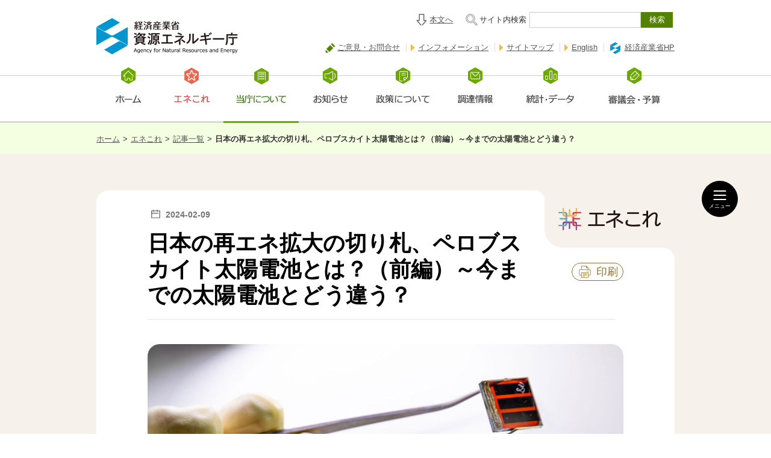

--- FILE ---
content_type: text/html
request_url: https://www.enecho.meti.go.jp/about/special/johoteikyo/perovskite_solar_cell_01.html
body_size: 8911
content:

<!DOCTYPE html>
<html lang="ja">
<head>
<meta charset="UTF-8">
<meta http-equiv="X-UA-Compatible" content="IE=edge">
<title>日本の再エネ拡大の切り札、ペロブスカイト太陽電池とは？（前編）～今までの太陽電池とどう違う？｜エネこれ｜資源エネルギー庁</title>
<meta name="keywords" content="">
<meta name="description" content="従来の太陽電池のデメリットを解決する新たな技術として、「ペロブスカイト太陽電池」が注目されています。これまでの太陽電池との違いやメリットについて、分かりやすくご紹介します。">



<meta name="twitter:card" content="summary_large_image">
<meta property="og:type" content="article">
<meta property="og:title" content="日本の再エネ拡大の切り札、ペロブスカイト太陽電池とは？（前編）～今までの太陽電池とどう違う？">
<meta property="og:description" content="従来の太陽電池のデメリットを解決する新たな技術として、「ペロブスカイト太陽電池」が注目されています。これまでの太陽電池との違いやメリットについて、分かりやすくご紹介します。">
<meta property="og:image" content="https://www.enecho.meti.go.jp/about/special/shared/img/sns301s7t8ia.jpg">
<meta property="og:url" content="https://www.enecho.meti.go.jp/about/special/johoteikyo/perovskite_solar_cell_01.html">
<meta property="og:site_name" content="経済産業省 資源エネルギー庁">
<link rel="shortcut icon" href="/common/img/favicon.ico" type="image/png">
<link rel="stylesheet" href="/common/css2/import.css" type="text/css" media="screen,print">



<!-- ★★変更箇所★★　css追加 -->
<link href="/about/special/shared/css/slick-theme.css" rel="stylesheet" type="text/css">
<link href="/about/special/shared/css/slick.css" rel="stylesheet" type="text/css">
<link href="/about/special/shared/css/common.css?1766722237" rel="stylesheet" type="text/css">
<link href="/about/special/shared/css/detail.css?1766722237" rel="stylesheet" type="text/css">
<!-- css追加ここまで -->

<script src="/common/js/jquery.js"></script>
<script src="/common/js2/common.js?1766722237"></script>
<script src="/about/special/shared/js/alink.js?1766722237"></script>

<!-- ★★変更箇所★★　js追加 -->
<script src="/about/special/shared/js/slick.min.js"></script>
<script src="/about/special/shared/js/common.js?1766722237"></script>
<script src="/about/special/shared/js/detail.js?1766722237"></script>
<!-- js追加ここまで -->
</head>

<body class="common about">

<!--　Facebook　SDK　-->
<div id="fb-root"></div>
<script>(function(d, s, id) {
  var js, fjs = d.getElementsByTagName(s)[0];
  if (d.getElementById(id)) return;
  js = d.createElement(s); js.id = id;
  js.src = "//connect.facebook.net/ja_JP/sdk.js#xfbml=1&version=v2.9";
  fjs.parentNode.insertBefore(js, fjs);
}(document, 'script', 'facebook-jssdk'));</script>
<script>!function(d,s,id){var js,fjs=d.getElementsByTagName(s)[0],p=/^http:/.test(d.location)?'http':'https';if(!d.getElementById(id)){js=d.createElement(s);js.id=id;js.src=p+'://platform.twitter.com/widgets.js';fjs.parentNode.insertBefore(js,fjs);}}(document, 'script', 'twitter-wjs');</script>

<script src="https://b.st-hatena.com/js/bookmark_button.js" async="async"></script>

<div id="wrap">
<!-- * header Include -->
<div id="header">
<!-- / header --></div>

<!-- * GlobalNaviModule Include -->
<div id="gNavigation"></div>

<!-- BreadcrumbNavi -->
<div>

<ul id="gBreadcrumb2"><li><a href="/">ホーム</a>&gt;</li><li><a href="/about/special/">エネこれ</a>&gt;</li><li><a href="/about/special/johoteikyo/">記事一覧</a>&gt;</li><li><strong>日本の再エネ拡大の切り札、ペロブスカイト太陽電池とは？（前編）～今までの太陽電池とどう違う？</strong></li></ul>

</div>


<!-- Contents -->
<div id="blogbg">
<!-- ★★変更箇所★★　id名変更 　旧ソース：<div id="contents">--><div id="contentsnew">
<!-- Main -->
<div id="main2">

<!-- コンテンツここから -->



<!-- ★★変更箇所★★　ハンバーガー追加 -->
<div class="l-nav">
	<button class="l-nav_toggle -open" aria-label="メニュー開閉" style="top: 300px;"><span class="-line"><span></span><span></span></span><span class="-txt">メニュー</span></button>
	<div class="-sp l-nav_splogo"><a href="/about/special/" tabindex="-1"><img src="/about/special/shared/img/logo.svg" alt="エネこれ" width="274" height="61"></a></div>
	<nav>
		<div class="l-nav_inner">
			<div class="l-nav_logo"><a href="/about/special/"><img src="/about/special/shared/img/logo.svg" alt="エネこれ" width="195" height="122"></a></div>
			<div class="l-nav_tab -article">
				<div class="l-nav_tab_ttl"><h2><span>最新記事</span><a href="/about/special/johoteikyo/">すべての記事を見る</a></h2></div>
				<ul class="l-nav_article">
<li><a href="/about/special/johoteikyo/cop30.html">
	<figure><img src="/about/special/shared/img/mv378t7tbq2.jpg" alt="「COP30」で日本の脱炭素技術を世界に発信！持続可能燃料の共同宣言にも注目" loading="lazy" decoding="async" width="420" height="280"></figure>
	<div>
		<time datetime="2025-12-26">2025-12-26</time>
		<p>「COP30」で日本の脱炭素技術を世界に発信！持続可能燃料の共同宣言にも注目</p>
	</div>
</a></li>
<li><a href="/about/special/johoteikyo/denki_gas_price_shien_2025winter.html">
	<figure><img src="/about/special/shared/img/mv377t7dcfw.jpg" alt="暖房費のかさむこの冬も、電気・ガス料金の支援を実施。よくいただく質問に資源エネルギー庁がお答えします！" loading="lazy" decoding="async" width="420" height="280"></figure>
	<div>
		<time datetime="2025-12-22">2025-12-22</time>
		<p>暖房費のかさむこの冬も、電気・ガス料金の支援を実施。よくいただく質問に資源エネルギー庁がお答えします！</p>
	</div>
</a></li>
<li><a href="/about/special/johoteikyo/energyhakusho2025_ghg02.html">
	<figure><img src="/about/special/shared/img/mv376t6fnyt.jpg" alt="世界の温室効果ガス排出量と削減目標の「今」を知ろう――「エネルギー白書2025」から（後編）" loading="lazy" decoding="async" width="420" height="280"></figure>
	<div>
		<time datetime="2025-12-05">2025-12-05</time>
		<p>世界の温室効果ガス排出量と削減目標の「今」を知ろう――「エネルギー白書2025」から（後編）</p>
	</div>
</a></li>
<li><a href="/about/special/johoteikyo/energyhakusho2025_ghg01.html">
	<figure><img src="/about/special/shared/img/mv375t6fks6.jpg" alt="世界の温室効果ガス排出量と削減目標の「今」を知ろう――「エネルギー白書2025」から（前編）" loading="lazy" decoding="async" width="420" height="280"></figure>
	<div>
		<time datetime="2025-12-03">2025-12-03</time>
		<p>世界の温室効果ガス排出量と削減目標の「今」を知ろう――「エネルギー白書2025」から（前編）</p>
	</div>
</a></li>

				</ul>
			</div>
			<div class="l-nav_tab -cat">
				<div class="l-nav_tab_ttl"><h2><span>カテゴリー</span></h2></div>
				<ul class="l-nav_cat">
					<li><a href="/about/special/johoteikyo/anzenhosho/">エネルギー安全保障・資源</a></li>
					<li><a href="/about/special/johoteikyo/ondankashoene/">地球温暖化・省エネルギー</a></li>
					<li><a href="/about/special/johoteikyo/fukushima/">福島</a></li>
					<li><a href="/about/special/johoteikyo/denryokugaskaikaku/">電力・ガス</a></li>
					<li><a href="/about/special/johoteikyo/saiene/">再生可能エネルギー・新エネルギー</a></li>
					<li><a href="/about/special/johoteikyo/nuclear/">原発</a></li>
					<li><a href="/about/special/johoteikyo/anzenbousai/">安全・防災</a></li>
					<li><a href="/about/special/johoteikyo/energyall/">エネルギー総合・その他</a></li>
					<li><a href="/about/special/johoteikyo/first_learn/">はじめてのエネルギー</a></li>
				</ul>
			</div>
			<div class="l-nav_tab -keyword">
				<div class="l-nav_tab_ttl"><h2><span>気になるキーワード</span><a href="/about/special/keyword/keylist.html">一覧を見る</a></h2></div>
				<ul class="l-nav_keyword">
<li><a href="/about/special/keyword/?k=温暖化対策">温暖化対策</a></li>
<li><a href="/about/special/keyword/?k=再生可能エネルギー">再生可能エネルギー</a></li>
<li><a href="/about/special/keyword/?k=サステナビリティ">サステナビリティ</a></li>
<li><a href="/about/special/keyword/?k=国際">国際</a></li>
<li><a href="/about/special/keyword/?k=電力">電力</a></li>
<li><a href="/about/special/keyword/?k=はじめてのエネルギー">はじめてのエネルギー</a></li>
<li><a href="/about/special/keyword/?k=エネルギー安全保障">エネルギー安全保障</a></li>
<li><a href="/about/special/keyword/?k=エネルギー総合">エネルギー総合</a></li>
<li><a href="/about/special/keyword/?k=基礎用語・Q＆A">基礎用語・Q＆A</a></li>
<li><a href="/about/special/keyword/?k=原発">原発</a></li>

				</ul>
			</div>
			<button class="l-nav_toggle -close" aria-label="メニュー開閉"><span class="-line"><span></span><span></span></span><span class="-txt">閉じる</span></button>
		</div>
	</nav>
	<div class="l-nav_overlay"></div>
</div>
<!-- ハンバーガー追加ここまで -->



<!-- ★★変更箇所★★　<main class="p-lower">の囲み追加 -->
<main class="p-lower">



<div class="inner" id="single">
	<div id="main">
		<!-- ★★変更箇所★★　今回初登場のソース -top、-bottomのclass分岐あり -->
		<div class="blogbox_logo -top"><a href="/about/special/"><img src="/about/special/shared/img/logo.svg" alt="エネこれ" loading="lazy" decoding="async" width="170" height="38"></a></div>

		<!-- ★★変更箇所★★　分岐クラス.-top追加 -->
		<div class="blogbox -top">
			<div class="titlewrap">
				<time datetime="2024-02-09">2024-02-09</time>
				<div class="print-btn"><a href="#" onclick="window.print(); return false;"><span class="icon-copy"></span>印刷</a></div>
				<h1>日本の再エネ拡大の切り札、ペロブスカイト太陽電池とは？（前編）～今までの太陽電池とどう違う？</h1>
			</div>
		</div>

<p class="mainimg"><img src="../shared/img/mv301s7sypi.jpg" alt="ペロブスカイト太陽電池の写真です。"></p><p class="caption">（出典）国立研究開発法人産業技術総合研究所</p>

<div class="blogbox" id="clmenu">









<!-- 5: -->
<p class="singlep">2050年カーボンニュートラルの達成に向けて、再生可能エネルギー（再エネ）の拡大は必要不可欠です。しかし、平地面積の少ない日本では、太陽光発電の設備を設置するための物理的な適地の制約があります。そこで、再エネのさらなる導入のために、注目を集めているのが「ペロブスカイト太陽電池」です。政府も技術開発に大きく力を入れているこの次世代型の太陽電池とはどのようなものか、2回に分けてご紹介します。</p>
<h2 id="topic01"><span>太陽光発電をさらに拡大させるための有力候補</span></h2>
<p class="singlep">太陽電池というと、黒い大型のパネルが広い土地にずらりと並べてある光景や、住宅の屋根などに設置されている風景を思い浮かべるのではないでしょうか。これらの多くは、「シリコン系太陽電池」と呼ばれるもので、発電層がシリコンでできています。現在、もっとも普及している太陽電池で、そのシェアは95％を占めています。<br><br>シリコン系の太陽電池は、耐久性に優れ、変換効率（照射された太陽光のエネルギーを電力に変換できる割合）も高いという特徴があります。しかし、太陽電池自体の重さや屋外で耐久性を持たせるためのガラスの重みによる重量があるため、設置場所が限られており、新たに太陽電池を設置できる適地が少なくなってきているのが懸念材料でした。下のグラフが示す通り、すでに日本は、平地面積当たりの太陽光発電の導入量が主要国で1位となっており、今後どのように設置場所を確保するかが課題となっています。</p>
<div class="imgframe"><p class="aCenter">
<strong>平地面積あたりの太陽光設備容量</strong><br>	<img class="mt5" src="../shared/img/7fl6q-32b898sa.png" alt="主要国の平地面積当たりの太陽光発電の導入量を棒グラフで比較しています。">
</p>
<p class="caption">（出典）外務省HP（https://www.mofa.go.jp/mofaj/area/index.html）、Global Forest Resources Assessment 2020（http://www.fao.org/3/ca9825en/CA9825EN.pdf）</br>IEA Market Report Series - Renewables2020（各国2019年度時点の発電量）、総合エネルギー統計(2020年度確報値)、FIT認定量などより資源エネルギー庁作成</p>
<p class="mt0 aCenter" data-img="on"><a href="../shared/img/7fl6q-32b898sa.png" class="image" target="_blank">大きい画像で見る</a></p>
</div>
<p class="singlep">この懸念を解決する技術として、脚光を浴びているのが「ペロブスカイト太陽電池」です。薄くて、軽く、柔軟であるなど、シリコン系太陽電池にはない特性から、これまでの技術では設置が難しかった場所にも導入できるものとして期待が高まっているのです。</p>
<h2 id="topic02"><span>軽くて柔軟、主原料のヨウ素が日本で生産できる太陽電池</span></h2>
<p class="singlep">では、シリコン系太陽電池と異なるその性質とはどのようなものでしょうか。<br><br>「ペロブスカイト」は、次のような形態の結晶構造を指します。ペロブスカイト太陽電池は、この構造を持つ化合物を発電層として用いるもので、さまざまな特長があります。</p>
<div class="imgframe"><p class="aCenter">
	<img class="mt5" src="../shared/img/7fl6r-32b898sa.png" alt="ペロブスカイトの結晶構造と、それを用いた太陽電池のしくみを図で表しています。">
</p>
<p class="caption"></p>
<p class="mt0 aCenter" data-img="on"><a href="../shared/img/7fl6r-32b898sa.png" class="image" target="_blank">大きい画像で見る</a></p>
</div>
<p class="singlep"><b>①　低コスト化が見込める</b><br>ペロブスカイト太陽電池は、材料をフィルムなどに塗布・印刷して作ることができます。製造工程が少なく、大量生産ができるため、低コスト化が見込めます。<br><br><b>②　軽くて柔軟</b><br>シリコン系太陽電池が重くて厚みもあるのに対し、ペロブスカイト太陽電池は小さな結晶の集合体が膜になっているため、折り曲げやゆがみに強く、軽量化が可能です。<br><br><b>③　主要材料は日本が世界シェア第2位</b><br>ペロブスカイト太陽電池の主な原料であるヨウ素は、日本の生産量が世界シェアの約3割を占めており、世界第2位です（第1位はチリで約6割）。そのため、サプライチェーンを他国に頼らずに安定して確保でき、経済安全保障の面でもメリットがあります。<br><br>このように、多くの利点を持つペロブスカイト太陽電池ですが、課題もあります。それは、寿命が短く耐久性が低いこと、大面積化が難しいことです。また、変換効率の向上も課題です。近年では変換効率が向上するなど、シリコン系太陽電池に対抗し得るとして有望視されていますが、今後もさらなる向上が求められています。</p>
<h2 id="topic03"><span>活用できる分野は多様で、市場の拡大も見込まれる</span></h2>
<p class="singlep">ペロブスカイト太陽電池は、用途や目的に応じてさまざまな市場の拡大が想定されています。</p>
<div class="imgframe"><p class="aCenter">
	<img class="mt5" src="../shared/img/7fl6s-32b898sa.png" alt="ペロブスカイト太陽電池のタイプと、それぞれの活用分野、今後の開発目標などについて、図で表しています。">
</p>
<p class="caption"></p>
<p class="mt0 aCenter" data-img="on"><a href="../shared/img/7fl6s-32b898sa.png" class="image" target="_blank">大きい画像で見る</a></p>
</div>
<p class="singlep">たとえば、軽量でフレキシブルなタイプは、ビルの壁面や耐荷重が小さい工場の屋根などにも設置が可能で、太陽光発電の導入量の増加が見込まれます。すでに開発に一定の進展が見られ、今後は量産化に向けた製造技術の開発を進めるとともに、サプライチェーン構築と初期需要創出がカギとなります。<br><br>屋内・小型タイプは、IoTデバイスなど比較的小型な機器類に貼ることができます。こちらも、新たな市場への展開が期待できます。<br><br>また、超高効率型は、設置面積の制限などから高いエネルギー密度が求められる分野、たとえば交通や航空などの面でも利用が期待されています。低コスト化や、高い耐久性など、量産化へのハードルはまだ高い状態ですが、将来的な市場ニーズは高いと考えられます。<br><br>近年は海外でも開発競争が激化していますが、日本は技術開発において世界最高水準に位置しており、製品化のカギを握る大型化や耐久性の分野でもリードしています。後編では、海外の開発状況や、日本企業の取り組みなどについてご紹介します。</p>



<div class="relation">
	<span class="bold">後編記事もあります。こちらをご覧ください。</span>
	<a href="/about/special/johoteikyo/perovskite_solar_cell_02.html">
		<figure><img src="/about/special/shared/img/mv305s8wbza.gif" alt="" loading="lazy" decoding="async" width="210" height="130"></figure>
		<div>
			<time datetime="2024-02-16">2024-02-16</time>
			<b>日本の再エネ拡大の切り札、ペロブスカイト太陽電池とは？（後編）～早期の社会実装を目指した取り組み</b>
		</div>
	</a>

</div>

<h3>お問合せ先</h3><h4>記事内容について</h4><p class="singlep">省エネルギー・新エネルギー部　新エネルギー課</p><h4>スペシャルコンテンツについて</h4><p class="singlep">長官官房 総務課 調査広報室</p>






<p class="-attentionnote">※掲載内容は公開日時点のものであり、時間経過などにともなって状況が異なっている場合もございます。あらかじめご了承ください。</p>

<!-- CopyTa -->

<!-- CopyTa -->

</div><!-- blogbox -->

		<!-- ★★変更箇所★★　☆移動先☆　分岐クラス.-bottom追加 -->
		<div class="blogbox -bottom">
			<div id="keywords" class="clearfix">
				<ul><li><a href="/about/special/keyword/?k=脱炭素">脱炭素</a></li><li><a href="/about/special/keyword/?k=温暖化対策">温暖化対策</a></li><li><a href="/about/special/keyword/?k=新エネルギー">新エネルギー</a></li><li><a href="/about/special/keyword/?k=太陽光発電">太陽光発電</a></li><li><a href="/about/special/keyword/?k=技術">技術</a></li></ul>
			</div>
			<ul class="sns-btn">
				<!-- Facebook share button -->
				<li><div class="fb-like" data-layout="button" data-action="like" data-size="small" data-show-faces="true" data-share="false" title="facebookいいねボタン"></div></li>
				<li><div class="fb-share-button" data-layout="button_count" data-size="small" data-mobile-iframe="false"><a href="" class="fb-xfbml-parse-ignore" target="_blank" title="facebookシェアボタン">シェア</a></div></li>
				<!-- twitter button -->	
				<li><a href="https://twitter.com/share" class="twitter-share-button" data-text="従来の太陽電池のデメリットを解決する新たな技術として、「ペロブスカイト太陽電池」が注目されています。これまでの太陽電池との違いやメリットについて、分かりやすくご紹介します。 #ペロブスカイト #新エネルギー #エネこれ #脱炭素 #エネルギー広報">Tweet</a> </li>
				<li><a class="hatena-bookmark-button" data-hatena-bookmark-layout="basic-label-counter" data-hatena-bookmark-lang="ja" title="このエントリーをはてなブックマークに追加"><img src="https://b.st-hatena.com/images/entry-button/button-only@2x.png" alt="このエントリーをはてなブックマークに追加" width="20" height="20" style="border: none;"></a></li>
				<li class="merumaga-button"><a href="https://mm-enquete-cnt.meti.go.jp/dbc/pub/enecho01/merumaga_form/create/input" target="_blank">メルマガ登録</a></li>
			</ul>
		</div>

				<!-- ★★変更箇所★★　今回初登場のソース -top、-bottomのclass分岐あり-->
				<div class="blogbox_logo -bottom"><a href="/about/special/"><img src="/about/special/shared/img/logo.svg" alt="エネこれ" loading="lazy" decoding="async" width="111" height="25"></a></div>
				<div class="bottom_prevbtn"><a href="/about/special/johoteikyo/" class="c-btn -archive"><span>一覧へもどる</span></a></div>
				<!-- 今回初登場のソースここまで -->



	</div><!-- main -->


		<div id="sub">
			<div id="side_flex">


				<div class="newtitle" id="side_hotentry">
					<div id="recommend">
						<h2>あなたにオススメの記事</h2>
						<!-- ★★変更箇所★★　.sub_slidewrap.-recommendの囲み追加・スライドにtimeの出力追加 -->
						<div class="sub_slidewrap -recommend">
							<ul class="recommend">
<li><a href="../johoteikyo/bioethanol_02.html">
	<p class="img"><img class="objectFit" src="../shared/img/mv361szxngw.jpg" alt="バイオエタノールの導入拡大をめざして、課題解決のアクションプラン策定"></p>
	<div>
		<time datetime="2025-07-25">2025-07-25</time>
		<h3>バイオエタノールの導入拡大をめざして、課題解決のアクションプラン策定</h3>
	</div>
</a></li>
<li><a href="../johoteikyo/bioethanol_01.html">
	<p class="img"><img class="objectFit" src="../shared/img/mv359szdxh1.jpg" alt="ガソリンのカーボンニュートラル移行に欠かせない「バイオエタノール」とは？"></p>
	<div>
		<time datetime="2025-07-16">2025-07-16</time>
		<h3>ガソリンのカーボンニュートラル移行に欠かせない「バイオエタノール」とは？</h3>
	</div>
</a></li>
<li><a href="../johoteikyo/circular_economy_02.html">
	<p class="img"><img class="objectFit" src="../shared/img/mv338snlc7c.jpg" alt="成長志向の資源循環経済システム「サーキュラーエコノミー」（後編）動きだす産官学パートナーシップ"></p>
	<div>
		<time datetime="2024-11-29">2024-11-29</time>
		<h3>成長志向の資源循環経済システム「サーキュラーエコノミー」（後編）動きだす産官学パートナーシップ</h3>
	</div>
</a></li>
<li><a href="../johoteikyo/circular_economy_01.html">
	<p class="img"><img class="objectFit" src="../shared/img/mv335smgv48.jpg" alt="成長志向の資源循環経済システム「サーキュラーエコノミー」（前編）どんな課題を解決するの？"></p>
	<div>
		<time datetime="2024-11-11">2024-11-11</time>
		<h3>成長志向の資源循環経済システム「サーキュラーエコノミー」（前編）どんな課題を解決するの？</h3>
	</div>
</a></li>
<li><a href="../johoteikyo/xev_cev_2024.html">
	<p class="img"><img class="objectFit" src="../shared/img/mv320sfeu7b.jpg" alt="クリーンエネルギー自動車の購入補助金がリニューアル、自動車分野のGXをめざせ"></p>
	<div>
		<time datetime="2024-06-24">2024-06-24</time>
		<h3>クリーンエネルギー自動車の購入補助金がリニューアル、自動車分野のGXをめざせ</h3>
	</div>
</a></li>
<li><a href="../johoteikyo/perovskite_solar_cell_02.html">
	<p class="img"><img class="objectFit" src="../shared/img/mv305s8wbza.gif" alt="日本の再エネ拡大の切り札、ペロブスカイト太陽電池とは？（後編）～早期の社会実装を目指した取り組み"></p>
	<div>
		<time datetime="2024-02-16">2024-02-16</time>
		<h3>日本の再エネ拡大の切り札、ペロブスカイト太陽電池とは？（後編）～早期の社会実装を目指した取り組み</h3>
	</div>
</a></li>
<li><a href="../johoteikyo/why_gosei_nenryo.html">
	<p class="img"><img class="objectFit" src="../shared/img/mv296s4rohx.jpg" alt="CO2でつくる新燃料、「合成燃料」のメリットとは？"></p>
	<div>
		<time datetime="2023-12-01">2023-12-01</time>
		<h3>CO2でつくる新燃料、「合成燃料」のメリットとは？</h3>
	</div>
</a></li>
<li><a href="../johoteikyo/what_is_gosei_nenryo.html">
	<p class="img"><img class="objectFit" src="../shared/img/mv291s2ysi3.jpg" alt="ガソリンに代わる新燃料の原料は、なんとCO2！？"></p>
	<div>
		<time datetime="2023-10-24">2023-10-24</time>
		<h3>ガソリンに代わる新燃料の原料は、なんとCO2！？</h3>
	</div>
</a></li>

							</ul>
							<!-- ★★変更箇所★★　停止・再生ボタン追加 class分岐　.-recommendあり-->
							<button class="slick_pause -recommend" aria-label="停止・再生"><i></i></button>
						</div>
					</div>
				</div>



				<div class="newtitle" id="side_newsentry">
					<div id="latest">
						<!-- ★★変更箇所★★　最新記事へのaリンク追加 --><h2><a href="/about/special/johoteikyo/">最新記事</a></h2>
						<!-- ★★変更箇所★★　.sub_slidewrap.-latestの囲み追加 スライドにtimeの出力追加 -->
						<div class="sub_slidewrap -latest">
							<ul class="recommend">
<li><a href="/about/special/johoteikyo/cop30.html">
	<p class="img"><img class="objectFit" src="/about/special/shared/img/mv378t7tbq2.jpg" alt="「COP30」で日本の脱炭素技術を世界に発信！持続可能燃料の共同宣言にも注目"></p>
	<div>
		<time datetime="2025-12-26">2025-12-26</time>
		<h3>「COP30」で日本の脱炭素技術を世界に発信！持続可能燃料の共同宣言にも注目</h3>
	</div>
</a></li>
<li><a href="/about/special/johoteikyo/denki_gas_price_shien_2025winter.html">
	<p class="img"><img class="objectFit" src="/about/special/shared/img/mv377t7dcfw.jpg" alt="暖房費のかさむこの冬も、電気・ガス料金の支援を実施。よくいただく質問に資源エネルギー庁がお答えします！"></p>
	<div>
		<time datetime="2025-12-22">2025-12-22</time>
		<h3>暖房費のかさむこの冬も、電気・ガス料金の支援を実施。よくいただく質問に資源エネルギー庁がお答えします！</h3>
	</div>
</a></li>
<li><a href="/about/special/johoteikyo/energyhakusho2025_ghg02.html">
	<p class="img"><img class="objectFit" src="/about/special/shared/img/mv376t6fnyt.jpg" alt="世界の温室効果ガス排出量と削減目標の「今」を知ろう――「エネルギー白書2025」から（後編）"></p>
	<div>
		<time datetime="2025-12-05">2025-12-05</time>
		<h3>世界の温室効果ガス排出量と削減目標の「今」を知ろう――「エネルギー白書2025」から（後編）</h3>
	</div>
</a></li>
<li><a href="/about/special/johoteikyo/energyhakusho2025_ghg01.html">
	<p class="img"><img class="objectFit" src="/about/special/shared/img/mv375t6fks6.jpg" alt="世界の温室効果ガス排出量と削減目標の「今」を知ろう――「エネルギー白書2025」から（前編）"></p>
	<div>
		<time datetime="2025-12-03">2025-12-03</time>
		<h3>世界の温室効果ガス排出量と削減目標の「今」を知ろう――「エネルギー白書2025」から（前編）</h3>
	</div>
</a></li>
<li><a href="/about/special/johoteikyo/zanteizeiritsu.html">
	<p class="img"><img class="objectFit" src="/about/special/shared/img/mv374t5wifr.jpg" alt="ガソリンの暫定税率（当分の間税率）の廃止でガソリン代はどうなるの？よくいただく質問に、資源エネルギー庁がお答えします！"></p>
	<div>
		<time datetime="2025-11-19">2025-11-19</time>
		<h3>ガソリンの暫定税率（当分の間税率）の廃止でガソリン代はどうなるの？よくいただく質問に、資源エネルギー庁がお答えします！</h3>
	</div>
</a></li>
<li><a href="/about/special/johoteikyo/energykihonkeikaku2025_kaisetu03.html">
	<p class="img"><img class="objectFit" src="/about/special/shared/img/mv373t593s7.jpg" alt="「エネルギー基本計画」をもっと読み解く③：大幅な拡大をめざす再生可能エネルギー"></p>
	<div>
		<time datetime="2025-11-11">2025-11-11</time>
		<h3>「エネルギー基本計画」をもっと読み解く③：大幅な拡大をめざす再生可能エネルギー</h3>
	</div>
</a></li>
<li><a href="/about/special/johoteikyo/gx_week2025_02.html">
	<p class="img"><img class="objectFit" src="/about/special/shared/img/mv372t4xedt.jpg" alt="持続可能燃料と水素の国際会議が大阪で開催！万博視察も交えて日本の取り組みを世界へ発信（後編）"></p>
	<div>
		<time datetime="2025-10-31">2025-10-31</time>
		<h3>持続可能燃料と水素の国際会議が大阪で開催！万博視察も交えて日本の取り組みを世界へ発信（後編）</h3>
	</div>
</a></li>
<li><a href="/about/special/johoteikyo/gx_week2025_01.html">
	<p class="img"><img class="objectFit" src="/about/special/shared/img/mv371t4mhjj.jpg" alt="持続可能燃料と水素の国際会議が大阪で開催！万博視察も交えて日本の取り組みを世界へ発信（前編）"></p>
	<div>
		<time datetime="2025-10-27">2025-10-27</time>
		<h3>持続可能燃料と水素の国際会議が大阪で開催！万博視察も交えて日本の取り組みを世界へ発信（前編）</h3>
	</div>
</a></li>

							</ul>
							<!-- ★★変更箇所★★　停止・再生ボタン追加 class分岐　.-latestあり -->
							<button class="slick_pause -latest" aria-label="停止・再生"><i></i></button>
						</div>
					</div>
				</div>

				<!-- ★★変更箇所★★　ランキングが一番下になります -->
				<div class="newtitle" id="side_ranking">
					<div id="ranking">
						<h2>人気記事ランキング</h2>
						<!-- ★★変更箇所★★　ランキングのolソース刷新しています。timeの出力も必要になります。 -->
						<ol class="c-side_ranking">
<li>
	<a href="../johoteikyo/zanteizeiritsu.html">
		<span class="-num"><i>NO.</i><em>01</em></span>
		<figure><img src="../shared/img/mv374t5wifr.jpg" alt="ガソリンの暫定税率（当分の間税率）の廃止でガソリン代はどうなるの？よくいただく質問に、資源エネルギー庁がお答えします！" loading="lazy" decoding="async" width="420" height="280"><time datetime="2025-11-19">2025-11-19</time></figure>
		<b>ガソリンの暫定税率（当分の間税率）の廃止でガソリン代はどうなるの？よくいただく質問に、資源エネルギー庁がお答えします！</b>
		<p>ガソリンの暫定税率の廃止でガソリン代はどうなるの？よくいただく質問に、資源エネルギー庁がお答えします！</p>
	</a>
</li>
<li>
	<a href="../johoteikyo/genshiryoku_saikado.html">
		<span class="-num"><i>NO.</i><em>02</em></span>
		<figure><img src="../shared/img/mv364t16qps.jpg" alt="あらためて知りたい、原発の「再稼働」～なぜ必要なの？ほんとうに安全なの？  " loading="lazy" decoding="async" width="210" height="130"></figure>
		<div>
			<time datetime="2025-08-22">2025-08-22</time>
			<b>あらためて知りたい、原発の「再稼働」～なぜ必要なの？ほんとうに安全なの？  </b>
		</div>
	</a>
</li>
<li>
	<a href="../johoteikyo/energyhakusho2025_ghg01.html">
		<span class="-num"><i>NO.</i><em>03</em></span>
		<figure><img src="../shared/img/mv375t6fks6.jpg" alt="世界の温室効果ガス排出量と削減目標の「今」を知ろう――「エネルギー白書2025」から（前編）" loading="lazy" decoding="async" width="210" height="130"></figure>
		<div>
			<time datetime="2025-12-03">2025-12-03</time>
			<b>世界の温室効果ガス排出量と削減目標の「今」を知ろう――「エネルギー白書2025」から（前編）</b>
		</div>
	</a>
</li>
<li>
	<a href="../johoteikyo/blackout.html">
		<span class="-num"><i>NO.</i><em>04</em></span>
		<figure><img src="../shared/img/mv001phjjud.jpg" alt="日本初の“ブラックアウト”、その時一体何が起きたのか" loading="lazy" decoding="async" width="210" height="130"></figure>
		<div>
			<time datetime="2018-11-02">2018-11-02</time>
			<b>日本初の“ブラックアウト”、その時一体何が起きたのか</b>
		</div>
	</a>
</li>

						</ol>
					</div>
				</div>

<!--
			<p class="bnrimg"><a href="https://journal.meti.go.jp/?ui_medium=banner&ui_source=enecho&ui_campaign=enecho" target="_blank"><img src="/about/special/shared/img/metijournal_banner.png" alt="経済産業省 METI Journal ONLINE"></a></p>
-->
			</div>
		</div>
	</div><!--.inner-->


</main>

<!-- コンテンツここまで -->
<!-- / Main --></div>

<!-- / Contents --></div>
</div><!-- / BG -->


<!-- * FooterModule Include -->
<div id="gFooter">
<!-- / Footer --></div>

</div>

</body>
</html>


--- FILE ---
content_type: text/css
request_url: https://www.enecho.meti.go.jp/common/css2/import.css
body_size: 174
content:
@charset "utf-8";
/* CSS Document */



/* Imported Styles
-------------------------------------------------- */
@import url("format.css");
@import url("common.css");
@import url("module.css");
@import url("common_sp.css") screen and (max-width: 767px);
@import url("module_sp.css") screen and (max-width: 767px);
@import url("style_2020.css");

--- FILE ---
content_type: text/css
request_url: https://www.enecho.meti.go.jp/about/special/shared/css/common.css?1766722237
body_size: 3868
content:
@charset "utf-8";
/*================================================================
# base
================================================================ */
@import url('https://fonts.googleapis.com/css2?family=Barlow:wght@600&display=swap');
#main2 {
    position: relative;
}
main {
	position: relative;
	overflow-x: hidden;
	color: #000;
}
main * {
    box-sizing: border-box;
	font-family: "游ゴシック体", "YuGothic", "游ゴシック Medium", "Yu Gothic Medium", "游ゴシック", "Yu Gothic", sans-serif;
    font-weight: 500;
}
body.common main p:not([class]),body.common main ol:not([class]),body.common main ul:not([class]) {
    margin: 0;
}
main div:after {
    display: none;
}
main a,
main a:visited {
	color: inherit;
	text-decoration: none;
}
main table:not([class]) {
	width: 100%;
	border-collapse: collapse;
}
main ul:not([class]),
main li {
	list-style: none;
	padding: 0;
	margin: 0;
}
main li {
	letter-spacing: 0.02em;
}
main img {
	vertical-align: bottom;
	max-width: 100%;
	-ms-interpolation-mode: bicubic;
	height: auto;
}
main video,
main iframe {
	max-width: 100%;
}
main i,
main em {
	font-style: normal;
}
main h1,
main h2,
main h3,
main h4,
main h5 {
	font-size: inherit;
	font-weight: bold;
}
main section {
	position: relative;
}
main p {
	font-size: 16px;
	line-height: 1.8;
}
.-pc {
    display: inherit;
}
.-sp {
    display: none;
}
@media screen and (max-width: 767px) {
    #main2 {
        padding-top: 50px;
    }
	main {
		padding-bottom: 52px;
	}
    .-pc {
        display: none;
    }
    .-sp {
        display: inherit;
    }
    body.common #main2 main img {
        margin: 0!important;
        max-width: 100%;
    }
}
.js-fadeUp {
    opacity: 0;
    -webkit-transition: opacity .6s ease;
    transition: opacity .6s ease;
}
.js-fadeUp.is-show {
    opacity: 1;
}
/*================================================================
# parts
================================================================ */
.l-inner {
    width: calc(100% - 20px);
    max-width: 960px;
    margin: 0 auto;
    position: relative;
}
.c-ttl--l {
    position: relative;
    text-align: center;
    padding-bottom: 24px;
    margin-bottom: 40px;
    font-size: 36px;
}
.c-ttl--l .-sub {
    font-size: 14px;
    display: inline-block;
    margin-bottom: 15px;
    position: relative;
    color: #528200;
    letter-spacing: 0.1em;
}
.c-ttl--l .-sub em {
    font-size: 14px;
    position: relative;
    z-index: 1;
    font-weight: 600;
}
.c-ttl--l .-sub::before {
    content: '';
    display: block;
    position: absolute;
    width: 55px;
    height: 50px;
    -webkit-mask-image: url(../img/ttl_ico_01.png);
    -webkit-mask-repeat: no-repeat;
    -webkit-mask-position: 0 0;
    -webkit-mask-size: 100% 100%;
    mask-image: url(../img/ttl_ico_01.png);
    mask-position: 0 0;
    mask-repeat: no-repeat;
    mask-size: 100% 100%;
    background-color: #fff;
    top: -24px;
    left: -36px;
}
.c-ttl--l.-green .-sub::before {
    background-color: #f1f6e9;
}
.c-ttl--l .-sub + span {
    display: block;
    text-align: center;
    font-weight: 600;
}
.c-ttl--l:after {
    content: '';
    display: block;
    position: absolute;
    width: 50px;
    height: 3px;
    background: #528200;
    bottom: 0;
    left: 50%;
    transform: translateX(-50%);
    border-radius: 3px;
}
.c-ttl--l.-left {
    text-align: left;
}
.c-ttl--l.-left .-sub + span {
    text-align: left;
}
.c-ttl--l.-left::after {
    left: 0;
    transform: translateX(0);
}
/*c-btn*/
body.common a.c-btn {
    text-decoration: none;
    display: flex;
    align-items: center;
    justify-content: center;
    color: #fff;
    background: #917127;
    position: relative;
    min-height: 70px;
    border-radius: 140px;
    border: 2px solid #917127;
    transition-duration: 0.3s;
    font-weight: 600;
}
body.common a.c-btn::before {
    content: '';
    display: block;
    position: absolute;
    top: 50%;
    right: 8px;
    transform: translateY(-50%);
    width: 18px;
    height: 18px;
    -webkit-mask-image: url(../img/arrow05.svg);
    -webkit-mask-repeat: no-repeat;
    -webkit-mask-position: 0 0;
    -webkit-mask-size: 100% 100%;
    mask-image: url(../img/arrow05.svg);
    mask-position: 0 0;
    mask-repeat: no-repeat;
    mask-size: 100% 100%;
    background-color: #fff;
    transition-duration: 0.3s;
}
body.common a.c-btn span {
    font-weight: 600;
}
@media (hover: hover) {
    body.common a.c-btn:hover {
        background: #fff;
        color: #917127;
    }
    body.common a.c-btn:hover::before {
        background-color: #917127;
    }
}


/*================================================================
# nav
================================================================ */
.l-nav {
    position: absolute;
    top: 0;
    right: 0;
    z-index: 100;
    overflow: hidden;
    font-family: YuGothic;
}
.l-nav_toggle {
    background: #000;
    border: 1px solid #000;
    width: 60px;
    height: 60px;
    border-radius: 50%;
    color: #fff;
    position: fixed;
    font-family: NotoSansCJKjp;
    font-size: 14px;
    z-index: 2;
    cursor: pointer;
    display: flex;
    align-items: center;
    justify-content: center;
    text-align: center;
    top: 300px;
    right: 55px;
}
.l-nav_toggle.-close {
    position: absolute;
    top: 20px;
}
.l-nav_toggle:focus {
    background: #528200;
}
@media (hover: hover) {
    .l-nav_toggle:hover {
        background: #528200;
        border: 1px solid #528200;
    }
}
.l-nav_toggle .-line {
    width: 21px;
    height: 14px;
    position: absolute;
    top: 15px;
    left: 50%;
    transform: translateX(-50%);
    border-bottom: 2px solid #fff;
}
.l-nav_toggle .-line span {
    display: inline-block;
    transition: all .4s;/*アニメーションの設定*/
    position: absolute;
    left: 0;
    height: 2px;
    background-color: #fff;
    width: 21px;
    border-radius: 2px;
}
.l-nav_toggle .-line span:nth-of-type(1) {
    top:0;
}
.l-nav_toggle .-line span:nth-of-type(2) {
    top: 7px;
}
/*active*/
.l-nav.is-open .l-nav_toggle .-line {
    border: none;
}
.l-nav.is-open .l-nav_toggle .-line span:nth-of-type(1) {
    transform: translateY(7px) rotate(-45deg);
}
.l-nav.is-open .l-nav_toggle .-line span:nth-of-type(2) {
    transform: translateY(0) rotate(45deg);
}
.l-nav.is-open .l-nav_toggle .-txt {
    bottom: 8px;
}
.l-nav_toggle span.-txt {
    bottom: 10px;
    left: 50%;
    font-size: 9px;
    transform: translateX(-50%);
    width: 100%;
    display: block;
    position: absolute;
    text-align: center;
}
/*ナビ本体*/
body.is-open {
    overflow: hidden;
    height: 100vh;
}
.l-nav_overlay {
    width: 100vw;
    height: 100vh;
    position: fixed;
    top: 0;
    left: 0;
    z-index: 1;
    background: rgba(0, 0, 0, 0.76);
    display: none;
}
.l-nav nav {
    width: 960px;
    height: 100vh;
    position: fixed;
    top: 0;
    right: -960px;
    z-index: 10;
    overflow-y: scroll;
    box-sizing: border-box;
    transition-duration: 0.8s;
}
.l-nav.is-open nav {
    right: 0;
}
.l-nav_inner {
    background: #f6f2ea;
    border-radius: 40px 0 0 40px;
    padding: 30px 35px 10px 55px;
}
.l-nav nav .l-nav_logo {
    width: 135px;
    height: 30px;
    margin: 0 0 30px 0;
}
.l-nav nav .l-nav_logo a {
    display: block;
}
.l-nav nav .l-nav_logo img {
    width: 135px;
    height: 30px;
}
.l-nav_tab {
    margin-bottom: 40px;
}
.l-nav_tab_ttl {
    position: relative;
    display: flex;
    margin-bottom: 15px;
}
.l-nav_tab_ttl::after {
    content: '';
    display: block;
    position: absolute;
    width: 100%;
    height: 2px;
    background: #000;
    border-radius: 3px;
    bottom: 0;
    left: 0;
}
.l-nav_tab_ttl h2 {
    display: flex;
    border-radius: 15px 15px 0 0;
    border: 2px solid #000;
    border-bottom: none;
    padding: 7px 19px;
}
.l-nav_tab_ttl h2 span {
    font-size: 20px;
    font-weight: 600;
}
body.common .l-nav_tab_ttl h2 a {
    text-decoration: none;
}
body.common .l-nav_tab_ttl h2 a:focus {
    color: #528200;
}
body.common .l-nav_tab_ttl h2 a:not(:has(span)) {
    position: relative;
    padding: 0 34px 0 38px;
    font-size: 14px;
    display: flex;
    align-items: center;
    font-weight: 600;
}
.l-nav_tab_ttl h2 a:not(:has(span))::before {
    content: '';
    display: block;
    position: absolute;
    width: 1px;
    height: 30px;
    background: #acacac;
    top: 50%;
    left: 18px;
    transform: translateY(-50%);
}
body.common .l-nav_tab_ttl h2 a span {
    position: relative;
    padding: 0 34px 0 0;
    display: flex;
    align-items: center;
    text-decoration: none;
    font-weight: 600;
}
.l-nav_tab_ttl h2 a:not(:has(span))::after,
body.common .l-nav_tab_ttl h2 a span::after {
    content: '';
    display: block;
    position: absolute;
    top: 50%;
    right: 8px;
    transform: translateY(-50%);
    width: 18px;
    height: 18px;
    -webkit-mask-image: url(../img/arrow05.svg);
    -webkit-mask-repeat: no-repeat;
    -webkit-mask-position: 0 0;
    -webkit-mask-size: 100% 100%;
    mask-image: url(../img/arrow05.svg);
    mask-position: 0 0;
    mask-repeat: no-repeat;
    mask-size: 100% 100%;
    background-color: #528200;
    transition-duration: 0.3s;
}
/*article*/
body.common .l-nav_article {
    display: flex;
    gap: 18px;
    margin-bottom: 0;
}
body.common .l-nav_article a {
    text-decoration: none;
    display: block;
}
body.common .l-nav_article a:focus {
    border: 2px solid #000;
}
.l-nav_article li {
    width: calc((100% - (18px * 3)) / 4);
    margin-bottom: 0;
}
.l-nav_article figure {
    border-radius: 15px;
    overflow: hidden;
    margin-bottom: 8px;
}
.l-nav_article figure img {
    width: 100%;
    height: 120px;
    object-fit: cover;
}
body.common .l-nav_article time {
    display: inline-block;
    position: relative;
    line-height: 1;
    font-weight: 600;
    font-size: 14px;
    color: #757575;
    margin-bottom: 7px;
    padding: 3px 0 0 26px;
}
.l-nav_article time::before {
    content: '';
    display: block;
    position: absolute;
    width: 15px;
    height: 15px;
    -webkit-mask-image: url(../img/icon_cal.svg);
    -webkit-mask-repeat: no-repeat;
    -webkit-mask-position: 0 0;
    -webkit-mask-size: 100% 100%;
    mask-image: url(../img/icon_cal.svg);
    mask-position: 0 0;
    mask-repeat: no-repeat;
    mask-size: 100% 100%;
    background-color: #757575;
    top: 50%;
    left: 0;
    transform: translateY(-50%);
}
body.common .l-nav_article p {
    font-size: 14px;
    font-weight: 600;
    margin: 0;
    line-height: 1.4;
}

/*category*/
body.common ul.l-nav_cat {
    display: flex;
    gap: 8px;
    flex-wrap: wrap;
    justify-content: flex-start;
}
body.common ul.l-nav_cat li {
    margin: 0;
}
body.common ul.l-nav_cat a {
    display: flex;
    color: #fff;
    border-radius: 5px;
    font-size: 15px;
    text-decoration: none;
    align-items: center;
    justify-content: center;
    min-height: 34px;
    line-height: 1;
    padding: 4px 15px;
    font-weight: 500;
    transition-duration: 0.3s;
    background: #917127;
    letter-spacing: 0.1em;
    box-sizing: border-box;
}
body.common ul.l-nav_cat a:focus {
    border: 2px solid #000;
}
@media (hover: hover) {
    body.common ul.l-nav_cat a:hover {
        background: #fff;
        color: #917127;
    }
}
/*keyword*/
body.common ul.l-nav_keyword {
    display: flex;
    gap: 8px 6px;
    flex-wrap: wrap;
    justify-content: flex-start;
}
body.common ul.l-nav_keyword li {
    margin: 0;
}
body.common .l-nav_keyword a {
    display: flex;
    background: #fff;
    border-radius: 40px;
    font-size: 15px;
    text-decoration: none;
    align-items: center;
    justify-content: center;
    min-height: 33px;
    line-height: 1;
    padding: 4px 32px;
    font-weight: 500;
    border: 1px solid #528200;
    transition-duration: 0.3s;
    letter-spacing: 0.1em;
    box-sizing: border-box;
}
body.common .l-nav_keyword a::before {
    color: #306a30;
    content: '#';
    display: inline;
}
body.common .l-nav_keyword a:focus {
    border: 2px solid #000;
}
@media (hover: hover) {
    body.common .l-nav_keyword a:hover {
        background: #528200;
        color: #fff;
    }
    body.common .l-nav_keyword a:hover::before{
        color: #fff;
    }
}

/*================================================================
# nav-sp
================================================================ */
@media screen and (max-width: 767px) {
    .l-nav {
        position: absolute;
        top: 0;
        left: 0;
        z-index: 100;
        overflow: hidden;
        min-height: 56px;
        width: 100%;
    }
    .l-nav::before {
        content: '';
        display: block;
        position: absolute;
        height: 56px;
        width: 100%;
        background: #f6f2ea;
        top: 0;
        left: 0;
    }
    .l-nav.is-fixed {
        position: fixed;
        top: 0;
        left: 0;
    }
    .l-nav_splogo {
        position: absolute;
        width: 150px;
        height: 33px;
        top: 12px;
        left: 12px;
    }
    .l-nav_splogo a {
        display: block;
    }
    .l-nav_splogo img {
        width: 100%;
        height: 100%;
        object-fit: contain;
    }
    .l-nav_toggle.-open {
        width: 56px;
        height: 56px;
        border-radius: 0;
        font-size: 14px;
        top: 0!important;
        right: 0;
        position: absolute;
    }
    .l-nav_toggle.-close {
        position: absolute;
        top: 23px;
        border-radius: 50%;
        right: 15px;
        font-size: 12px;
    }
    .l-nav_toggle .-line {
        width: 21px;
        height: 14px;
        position: absolute;
        top: 12px;
        left: 50%;
        transform: translateX(-50%);
    }
    .l-nav_toggle .-txt {
        bottom: 2px;
        left: 50%;
        transform: translateX(-50%);
        width: 100%;
        display: block;
        position: absolute;
        text-align: center;
    }
    /*ナビ本体*/
    body.is-open {
        overflow: hidden;
        height: 100vh;
    }
    .l-nav nav {
        width: calc(100vw - 20px);
        right: calc(-100vw - 20px);
    }
    .l-nav.is-open nav {
        right: 0;
    }
    .l-nav_inner {
        border-radius: 20px 0 0 20px;
        padding: 20px 15px 20px 15px;
    }
    .l-nav nav .l-nav_logo {
        width: 145px;
        height: 40px;
        margin: 10px 0 24px 10px;
    }
    .l-nav nav .l-nav_logo a {
        display: block;
    }
    .l-nav nav .l-nav_logo img {
        width: 141px;
        height: 55px;
    }
    .l-nav_tab {
        margin-bottom: 30px;
    }
    .l-nav_tab.-keyword {
        margin-bottom: 80px;
    }
    .l-nav_tab_ttl {
        margin-bottom: 10px;
    }
    .l-nav_tab_ttl h2 {
        display: flex;
        border-radius: 10px 10px 0 0;
        padding:8px 10px;
    }
    .l-nav_tab_ttl h2 span {
        font-size: 18px;
    }
    body.common .l-nav_tab_ttl h2 a:not(:has(span)) {
        padding: 0 28px 0 26px;
        font-size: 12px;
    }
    body.common .l-nav_tab_ttl h2 a span {
        padding: 0 28px 0 0;
    }
    .l-nav_tab_ttl h2 a:not(:has(span))::before {
        height: 18px;
        left: 14px;
    }
    .l-nav_tab_ttl h2 a:not(:has(span))::after,
    body.common .l-nav_tab_ttl h2 a span::after {
        right: 7px;
        width: 16px;
        height: 16px;
    }
    /*article*/
    body.common .l-nav_article {
        display: flex;
        gap: 10px;
        flex-wrap: wrap;
    }
    body.common ul.l-nav_article li {
        margin: 0;
    }
    body.common .l-nav_article a {
        display: flex;
        gap: 10px;
    }
    .l-nav_article li {
        width: 100%;
    }
    .l-nav_article figure {
        border-radius: 5px;
        margin-bottom: 0;
        width: 100px;
        height: 65px;
    }
    .l-nav_article figure img {
        width: 102% !important;
        height: 65px !important;
        object-fit: cover;
        max-width: 102% !important;
    }
    .l-nav_article div {
        width: calc(100% - 110px);
    }
    body.common .l-nav_article time {
        font-size: 12px;
        margin-bottom: 8px;
        padding: 0 0 0 22px;
    }
    .l-nav_article time::before {
        left: 0;
    }
    body.common .l-nav_article p {
        font-size: 14px;
        font-weight: 600;
        margin: 0;
        line-height: 1.4;
    }
    
    /*category*/
    body.common ul.l-nav_cat {
        gap: 3px 6px;
    }
    body.common ul.l-nav_cat a {
        border-radius: 5px;
        font-size: 14px;
        padding: 5px 16px;
        height: auto;
        min-height: 28px;
    }
    /*keyword*/
    body.common ul.l-nav_keyword {
        gap: 3px 6px;
    }
    body.common .l-nav_keyword a {
        font-size: 14px;
        line-height: 1.2;
        padding: 5px 16px;
        height: auto;
        min-height: 28px;
    }
}


/*================================================================
# ttl
================================================================ */
.c-lowerttl {
    background: url(../img/bg_01.png);
    padding: 50px 0;
}
.c-lowerttl_inner a{
    display: flex;
    justify-content: center;
    gap: 20px;
    text-decoration: none!important;
    margin: auto;
    max-width: 600px;
}
.c-lowerttl a .-cap img {
    max-width: 400px;
}
@media screen and (max-width: 767px) {
    .c-lowerttl {
        display: none;
    }
}

.c-ttl--m {
    position: relative;
    text-align: left;
    padding-bottom: 12px;
    margin-bottom: 30px;
    font-size: 22px;
    line-height: 1.2;
    font-weight: 700;
}
.c-ttl--m:after {
    content: '';
    display: block;
    position: absolute;
    width: 50px;
    height: 3px;
    background: #528200;
    bottom: 0;
    left: 0;
    border-radius: 3px;
}
.c-ttl--m span {
    font-weight: 700;
}
.c-ttl--m em {
    font-size: 14px;
    position: relative;
    z-index: 1;
    font-weight: 600;
    color: #528200;
    display: inline-block;
    margin: 0 0 0 15px;
}
body.common #contentsBlog:not(:has(main)) {
    margin-top: 0;
}
/*================================================================
# print
================================================================ */
body {
    -webkit-print-color-adjust: exact;
    print-color-adjust: exact;
}
@media print {
    body.common .p-lower {
        background: #fff;
        padding: 30px 0;
    }
    .l-nav {
        display: none;
    }
    body.common .p-lower #main {
        padding: 0 30px;
    }
    div#gFooter,#header, #eHeader .fRight, div#gNavigation,.breadBg,#single #sub,.print-btn{
        display: none;
    }
    #single #main,#single .blogbox,#single #main .mainimg img,#single #main .mainimg{
        width: 100%;
        max-width: 100%;
    }
    #single #main .mainimg{
        margin: auto;
    }
    #single #main{
        position: relative;
    }
    #main:before{
        content: '';
        display: block;
        width: 235px;
        height: 60px;
        background: url(/common/img/logo.jpg) center bottom /100% auto no-repeat;
        position: relative;
        margin: 0 0 30px 0;
    }
    #single p.caption{
        display: block!important;
    }
    #single .rightimg, #single .leftimg{
        overflow: auto!important;
        height: auto!important;
    }
    
    
}

--- FILE ---
content_type: text/css
request_url: https://www.enecho.meti.go.jp/about/special/shared/css/detail.css?1766722237
body_size: 8169
content:
@charset "utf-8";
/*================================================================
# base
================================================================ */
main {
    position: relative;
    overflow-x: hidden;
    color: #000;
}
main * {
    box-sizing: border-box;
    font-family: "游ゴシック体", "YuGothic", "游ゴシック Medium", "Yu Gothic Medium", "游ゴシック", "Yu Gothic", sans-serif;
    font-weight: 500;
}
body.common main p:not([class]),body.common main ol:not([class]),body.common main ul:not([class]) {
    margin: 0;
}
main div:after {
    display: none;
}
main a,
main a:visited {
    color: inherit;
    text-decoration: none;
}
main table:not([class]) {
    width: 100%;
    border-collapse: collapse;
}
main ul:not([class]),
main li {
    list-style: none;
    padding: 0;
    margin: 0;
}
main li {
    letter-spacing: 0.02em;
}
main img {
    vertical-align: bottom;
    max-width: 100%;
    -ms-interpolation-mode: bicubic;
    height: auto;
}
main video,
main iframe {
    max-width: 100%;
}
main i,
main em {
    font-style: normal;
}
main h1,
main h2,
main h3,
main h4,
main h5 {
    font-size: inherit;
    font-weight: bold;
}
main section {
    position: relative;
}
main p {
    font-size: 16px;
    line-height: 1.8;
}
@media screen and (max-width: 767px) {
    main {
        padding-bottom: 52px;
    }
}
body.common #main img {
    max-width: 100%;
}
/*================================================================
# main-parts
================================================================ */
#contentsnew {
    position: relative;
}
body.common .p-lower {
    background: #f6f2eb;
    padding: 60px 0 0 0;
}
body.common .p-lower .inner {
    padding: 0;
}
body.common .p-lower #main {
    max-width: 960px;
    padding: 0 85px 0 85px;
    margin: 0 auto 225px auto;
    box-sizing: border-box;
    float: none;
    width: 100%;
    position: relative;
}
body.common .p-lower #main::before {
    content: '';
    display: block;
    position: absolute;
    width: 100%;
    height: calc(100% - 167px);
    background: #fff;
    top: 95px;
    left: 0;
    border-radius: 0 20px 0 20px;
}
body.common .p-lower #main > * {
    position: relative;
    z-index: 1;
}
body.common .p-lower #main * {
    box-sizing: border-box;
}
@media screen and (max-width: 767px) {
    body.common .p-lower {
        background: #f6f2eb;
        padding: 60px 0 0 0;
    }
    body.common .p-lower .inner {
        padding: 0;
    }
    body.common .p-lower #main {
        padding: 0 10px;
        margin: 0 auto 225px auto;
    }
    body.common .p-lower #main::before {
        content: '';
        display: block;
        position: absolute;
        width: 100%;
        height: calc(100% - 167px);
        background: #fff;
        top: 95px;
        left: 0;
        border-radius: 0 20px 0 20px;
    }
    body.common .p-lower #main > * {
        position: relative;
        z-index: 1;
    }
}
/*================================================================
# .blogbox-logo
================================================================ */
.bottom_prevbtn {
    position: absolute!important;
    bottom: -145px;
    left: 50%;
    transform: translateX(-50%);
    width: 275px;
}
.bottom_prevbtn span {
    display: inline-block;
    position: relative;
    padding-left: 30px;
}
.bottom_prevbtn span::before {
    content: '';
    display: block;
    position: absolute;
    width: 17px;
    height: 17px;
    -webkit-mask-image: url(../img/icon_archive.svg);
    -webkit-mask-repeat: no-repeat;
    -webkit-mask-position: 0 0;
    -webkit-mask-size: 100% 100%;
    mask-image: url(../img/icon_archive.svg);
    mask-position: 0 0;
    mask-repeat: no-repeat;
    mask-size: 100% 100%;
    background-color: #fff;
    top: 50%;
    left: 0;
    transform: translateY(-50%);
    transition-duration: 0.3s;
}
@media (hover: hover) {
    .bottom_prevbtn  a.c-btn:hover span::before {
        background: #917127;
    }
}
body.common .p-lower #main > .blogbox_logo {
    position: absolute;
    width: 216px;
    height: 95px;
    background: #f6f2eb;
    right: 0;
    top: 0;
    border-radius: 0 0 0 30px;
    display: flex;
    align-items: center;
    justify-content: center;
    z-index: 2;
}
.blogbox_logo a {
    display: block;
}
body.common .p-lower #main > .blogbox_logo.-bottom {
    bottom: 0;
    top: auto;
    left: 0;
    right: auto;
    width: 238px;
    border-radius: 0 30px 0 0;
    height: 72px;
}
@media screen and (max-width: 767px) {
    body.common .p-lower #main > .blogbox_logo {
        display: none;
    }
    .blogbox .bottom_prevbtn {
        position: absolute;
        bottom: -145px;
        left: 50%;
        transform: translateX(-50%);
        width: 275px;
    }
    .blogbox_logo {
        position: absolute;
        width: 216px;
        height: 95px;
        background: #f6f2eb;
        right: 0;
        top: 0;
        border-radius: 0 0 0 40px;
        display: flex;
        align-items: center;
        justify-content: center;
    }
    .blogbox_logo a {
        display: block;
    }
    .blogbox_logo.-bottom {
        bottom: 0;
        top: auto;
        left: 0;
        right: auto;
        width: 238px;
        border-radius: 0 30px 0 0;
        height: 72px;
    }
}
/*================================================================
# blogbox
================================================================ */
.blogbox {
    padding: 0 0;
    position: relative;
}
.blogbox.-top::before {
    content: '';
    display: block;
    position: absolute;
    width: calc(100% - 44px);
    height: calc(100% + 50px);
    background: #fff;
    border-radius: 20px 20px 0 0;
    top: 0;
    left: -85px;
}
.blogbox.-top::after {
    content: '';
    display: block;
    position: absolute;
    width: 100px;
    height: 100px;
    background: #fff;
    top: 65px;
    right: 95px;
}
/* .titlewrap */
.titlewrap {
    padding: 20px 23px 0 0;
    position: relative;
    z-index: 3;
    margin: 0 130px 40px 0;
}
.titlewrap time {
    position: relative;
    font-weight: 600;
    color: #757575;
    font-size: 14px;
    padding: 10px 0 0 30px;
    display: block;
    margin-bottom: 15px;
}
.titlewrap time::before {
    content: '';
    display: block;
    position: absolute;
    width: 15px;
    height: 15px;
    -webkit-mask-image: url(../img/icon_cal.svg);
    -webkit-mask-repeat: no-repeat;
    -webkit-mask-position: 0 0;
    -webkit-mask-size: 100% 100%;
    mask-image: url(../img/icon_cal.svg);
    mask-position: 0 0;
    mask-repeat: no-repeat;
    mask-size: 100% 100%;
    background-color: #757575;
    top: 60%;
    left: 6px;
    transform: translateY(-50%);
}
.titlewrap .print-btn {
    position: absolute;
    right: -130px;
    top: 120px;
    background: #fff;
    z-index: 1;
    width: 130px;
    display: flex;
    justify-content: flex-end;
}
.titlewrap .print-btn a {
    text-decoration: none!important;
    display: flex;
    width: 86px;
    height: 30px;
    border-radius: 40px;
    border: 1px solid #917127;
    color: #917127;
    align-items: center;
    line-height: 1;
    padding-left: 40px;
    transition-duration: 0.3s;
    position: relative;
}
.titlewrap .print-btn a::before {
    content: '';
    display: block;
    position: absolute;
    width: 20px;
    height: 20px;
    -webkit-mask-image: url(../img/icon_print.svg);
    -webkit-mask-repeat: no-repeat;
    -webkit-mask-position: 0 0;
    -webkit-mask-size: 100% 100%;
    mask-image: url(../img/icon_print.svg);
    mask-position: 0 0;
    mask-repeat: no-repeat;
    mask-size: 100% 100%;
    background-color:#917127;
    top: 50%;
    left: 11px;
    transform: translateY(-50%);
    transition-duration: 0.3s;
}
@media (hover: hover) {
    .titlewrap .print-btn a:hover {
        background: #917127;
        color: #fff;
    }
    .titlewrap .print-btn a:hover::before {
        background-color:#fff;
    }
}
.titlewrap h1 {
    position: relative;
    padding: 0 0 20px 0;
}
.titlewrap h1 span {
    font-size: 36px;
    font-weight: 700;
    line-height: 1.2;
}
.titlewrap h1::after {
    content: '';
    display: block;
    position: absolute;
    width: calc(100% + 140px);
    height: 2px;
    background: #f0efef;
    border-radius: 2px;
    bottom: 0;
    left: 0;
}
@media screen and (max-width: 767px) {
    .titlewrap h1 span {
        font-size: 34px;
    }
    .blogbox.-top::before {
        width: calc(100% + 20px);
        left: -10px;
    }
    .titlewrap {
        padding: 20px 10px 0 10px;
        margin: 0 0 40px 0;
    }
    .titlewrap time {
        position: relative;
        font-weight: 600;
        color: #757575;
        font-size: 14px;
        padding: 10px 0 0 30px;
        display: block;
        margin-bottom: 15px;
    }
}




.blogbox.-bottom::before {
    content: '';
    display: block;
    position: absolute;
    width: calc(100% - 67px);
    height: calc(100% + 20px);
    background: #fff;
    border-radius: 0 0 20px 20px;
    bottom: 0;
    right: -85px;
}
.blogbox.-bottom::after {
    content: '';
    display: block;
    position: absolute;
    width: 50px;
    height: 50px;
    background: #fff;
    bottom: 25px;
    left: 105px;
    top: auto;
}
.blogbox.-bottom .sns-btn {
    z-index: 2;
    position: relative;
    margin: 0 0 0 200px;
    display: flex;
    padding: 0 0 25px;
    align-items: flex-start;
    gap: 5px;
    align-content: center;
    flex-wrap: wrap;
}
.blogbox.-bottom .sns-btn li:has(.fb_iframe_widget) {
    transform: translate(0px, -4px);
}
.blogbox.-bottom .sns-btn li:has(.fb-like){
    transform: translate(0px, 1px);
}
.blogbox.-bottom .sns-btn .merumaga-button {
    position: relative;
    padding: 0 0 0 40px;
}
.blogbox.-bottom .sns-btn .merumaga-button::before {
    content: '';
    display: block;
    position: absolute;
    width: 1px;
    height: 40px;
    background: #e6e6e6;
    top: 50%;
    left: 20px;
    transform: translateY(-50%);
}
.blogbox.-bottom .sns-btn .merumaga-button a {
    width: 130px;
    height: 24px;
    display: flex;
    position: relative;
    padding: 0 0 0 15px;
    color: #fff;
    background: #528200;
    border-radius: 5px;
    align-items: center;
    letter-spacing: 0;
    font-size: 14px;
    line-height: 1;
    justify-content: center;
    text-decoration: none;
}
.blogbox.-bottom .sns-btn .merumaga-button a::before {
    content: '';
    display: block;
    position: absolute;
    width: 12px;
    height: 12px;
    background: url(../img/icon_supplement.png) center/contain no-repeat;
    top: 50%;
    left: 14px;
    transform: translateY(-50%);
}


.blogbox.-bottom #keywords {
    z-index: 2;
    position: relative;
    margin: 45px 0 50px 0;
}
.blogbox.-bottom #keywords ul {
    margin: 0 0 0;
    display: flex;
    gap: 8px 6px;
    flex-wrap: wrap;
    justify-content: flex-start;
}
.blogbox.-bottom #keywords a {
    display: flex;
    background: #306a30;
    border-radius: 40px;
    font-size: 16px;
    text-decoration: none;
    align-items: center;
    justify-content: center;
    min-height: 33px;
    line-height: 1;
    padding: 5px 32px 4px 32px;
    font-weight: 500;
    border: 1px solid #528200;
    transition-duration: 0.3s;
    letter-spacing: 0.1em;
    color: #fff;
    box-sizing: border-box;
}
.blogbox.-bottom #keywords a::before {
    content: '#';
    display: inline;
}
@media (hover: hover) {
    .blogbox.-bottom #keywords a:hover {
        background: #fff;
        color: #528200;
    }
    .blogbox.-bottom #keywords a:hover i {
        color: #528200;
    }
}
@media screen and (max-width: 767px) {
    .blogbox.-bottom .sns-btn {
        margin: 0;
    }
    .blogbox.-bottom::before {
        width: calc(100% + 20px);
        right: -10px;
    }
    .blogbox.-bottom .sns-btn li:has(.fb-share-button.fb_iframe_widget) {
        transform: translate(0,-6px);
    }
    .blogbox.-bottom #keywords a {
        min-height: 24px;
        padding: 2px 20px 1px 20px;
    }
}



/*================================================================
# main
================================================================ */
/* mainimg ============================================*/
body.common p.mainimg {
    width: 100%;
    height: 480px;
    overflow: hidden;
    border-radius: 20px;
    margin-bottom: 50px;
}
.mainimg img {
    object-fit: cover;
    width: 100%;
    height: 100%;
}
body.common ul.mainimg.box2 {
    display: flex;
    gap: 20px 16px;
    margin-bottom: 50px;
    flex-wrap: wrap;
}
body.common ul.mainimg.box2::after {
    display: none;
}
body.common ul.mainimg.box2 li {
    width: calc(50% - 8px);
}
body.common ul.mainimg.box2 img {
    border-radius: 10px;
    width: 100%;
    object-fit: cover;
    height: 350px;
}
body.common ul.mainimg.box2 span {
    display: inline-block;
    margin-top: 10px;
}
@media screen and (max-width: 767px) {
    body.common p.mainimg {
        height: 240px;
        margin-bottom: 25px;
    }
    body.common ul.mainimg.box2 {
        flex-wrap: wrap;
        gap: 10px;
        margin-bottom: 25px;
    }
    body.common ul.mainimg.box2::after {
        display: none;
    }
    body.common ul.mainimg.box2 li {
        width: 100%;
    }
    body.common ul.mainimg.box2 img {
        height: 175px;
    }
}
/* clmenu ============================================*/
.blogbox#clmenu p.singlep,.blogbox#clmenu p:not([class]) {
    margin: 0 0 32px 0;
}
.blogbox#clmenu p.-attentionnote {
    font-size: 14px;
}
.blogbox#clmenu .blogtopics {
    border-radius: 10px;
    border: 1px solid #ededed;
    margin-bottom: 55px;
    overflow: hidden;
}
.blogbox#clmenu .blogtopics p {
    margin: 0;
    text-align: center;
    padding: 18px 18px 15px 18px;
    font-size: 22px;
    font-weight: 600;
    border-bottom: 1px solid #ededed;
    background: #f6f6f6;
    line-height: 1.3;
}
.blogbox#clmenu .blogtopics ul.border3 {
    padding: 10px 35px 10px 35px;
    border-bottom: none!important;
    margin: 0;
}
.blogbox#clmenu .blogtopics ul.border3 li {
    padding: 13px 0 10px 0;
}
.blogbox#clmenu .blogtopics ul.border3 li + li {
    border-top: 1px solid #ededed;
}
body.common .blogbox#clmenu .blogtopics ul.border3 .supplement {
    background: none!important;
    text-indent: 0!important;
    display: block;
    padding-left: 35px!important;
    position: relative;
    color: #285300;
}
body.common .blogbox#clmenu .blogtopics ul.border3 .supplement::before {
    content: '';
    display: block;
    position: absolute;
    width: 18px;
    height: 18px;
    -webkit-mask-image: url(../img/icon_pencil.svg);
    -webkit-mask-repeat: no-repeat;
    -webkit-mask-position: 0 0;
    -webkit-mask-size: 100% 100%;
    mask-image: url(../img/icon_pencil.svg);
    mask-position: 0 0;
    mask-repeat: no-repeat;
    mask-size: 100% 100%;
    background-color: #285300;
    top: 50%;
    left: 2px;
    transform: translateY(-50%);
}
/* htag ============================================*/
.blogbox#clmenu h2 {
    position: relative;
    margin: 0 0 40px 0;
    position: relative;
    border-radius: 0 0 0 15px;
    font-size: 24px;
    padding: 0 0 6px 40px;
    overflow: hidden;
    /* background: #6ba900; */
}
.blogbox#clmenu h2::before {
    content: '';
    display: block;
    position: absolute;
    width:54px;
    height: 43px;
    background: url(../img/icon_h2.png) left bottom/43px no-repeat;
    bottom: 0;
    left: 0;
    z-index: 1;
}
.blogbox#clmenu h2::after {
    content: '';
    display: block;
    position: absolute;
    height: 2px;
    background: #000;
    bottom: 0;
    left: 0;
    width: 100%;
}
.blogbox#clmenu h2 span {
    font-weight: 700;
}
/* .blogbox#clmenu h2::before {
    content: '';
    display: block;
    position: absolute;
    width: 40px;
    height: 100%;
    background: url(../img/icon_h2.svg) center / 100% 100% no-repeat;
    background-size: 39px 100%;
    left: -1px;
    top: 2px;
    border-radius: 0 0 0 10px;
    z-index: 2;
}
.blogbox#clmenu h2::after {
    content: '';
    display: block;
    position: absolute;
    width: 40px;
    height: 100%;
    -webkit-mask-image: url(../img/icon_h2.svg);
    -webkit-mask-repeat: no-repeat;
    -webkit-mask-position: 0 0;
    -webkit-mask-size: 100% 100%;
    mask-image: url(../img/icon_h2.svg);
    mask-position: 0 0;
    mask-repeat: no-repeat;
    mask-size: 100% 100%;
    background-color: #000;
    left: 0;
    top: 0;
    border-radius: 0 0 0 20px;
} */



.blogbox#clmenu h3 {
    margin-bottom: 35px;
    font-size: 22px;
    position: relative;
    color: #306a30;
    padding-left: 30px;
}
.blogbox#clmenu h3::before {
    content: '';
    display: block;
    position: absolute;
    width: 18px;
    height: 20px;
    background: #306a30;
    top: 5px;
    left: 0;
    clip-path: polygon(50% 0, 100% 25%, 100% 75%, 50% 100%, 0 75%, 0 25%);
}
.blogbox#clmenu h4 {
    font-size: 16px;
    position: relative;
    padding-bottom: 11px;
    border-bottom: 2px solid #e6e6e6;
    margin-bottom: 15px;
}
.blogbox#clmenu h4::before {
    content: '';
    display: block;
    position: absolute;
    width: 40px;
    height: 2px;
    background: #306a30;
    bottom: -2px;
    left: 0;
}
.blogbox#clmenu h5 {
    font-size: 16px;
    margin-bottom: 15px;
}
@media screen and (max-width: 767px) {

    .blogbox#clmenu .blogtopics ul.border3 {
        padding: 10px 15px 10px 15px;
    }
}

/* imgframe ============================================*/
.blogbox#clmenu .imgframe {
    position: relative;
    margin-bottom: 60px;
    text-align: center;
}
.blogbox#clmenu .imgframe .aCenter {
    position: relative;
}
.blogbox#clmenu .imgframe > .aCenter {
    display: inline-block;
}
.blogbox#clmenu .imgframe .caption,
.blogbox#clmenu .frame .caption {
    text-align: center;
}
.blogbox#clmenu .imgframe img {
    border-radius: 10px;
    border: 1px solid #e6e6e6;
    position: relative;
    z-index: 1;
}
.blogbox#clmenu .imgframe strong,
body.common .blogbox#clmenu .aCenter:has(a.image) strong {
    font-weight: 700;
    text-align: center;
    display: inline-block;
    margin-bottom: 10px;
}

.blogbox#clmenu .imgframe:has(.leftimg) {
    display: flex;
    gap: 20px 16px;
    margin-bottom: 30px;
    flex-wrap: wrap;
}
.blogbox#clmenu .imgframe .leftimg,
.blogbox#clmenu .imgframe .rightimg {
    width: calc(50% - 8px);
}
.blogbox#clmenu .imgframe .leftimg .caption,
.blogbox#clmenu .imgframe .rightimg .caption {
    margin-bottom: 30px;
}

body.common .blogbox#clmenu .aCenter:has(a.image) {
    margin-bottom: 50px;
}




body.common .blogbox#clmenu .imgframe a.image {
    background: #e6e6e6!important;
    position: absolute;
    right: 0;
    display: flex;
    text-decoration: none;
    justify-content: center;
    align-items: center;
    border-radius: 0 0 10px 10px;
    padding: 20px 40px 10px 26px;
    color: #3c3c3c;
    font-weight: 600;
    font-size: 14px;
    bottom: -44px;
}
body.common .blogbox#clmenu .imgframe a.image::after {
    content: '';
    display: block;
    position: absolute;
    width: 16px;
    height: 16px;
    -webkit-mask-image: url(../img/icon_zoom.svg);
    -webkit-mask-repeat: no-repeat;
    -webkit-mask-position: 0 0;
    -webkit-mask-size: 100% 100%;
    mask-image: url(../img/icon_zoom.svg);
    mask-position: 0 0;
    mask-repeat: no-repeat;
    mask-size: 100% 100%;
    background-color: #3c3c3c;
    top: 58%;
    right: 13px;
    transform: translateY(-50%);
}
.blogbox#clmenu .box2:has(.col1st.aCenter) {
    display: flex;
    display: flex;
    gap: 20px 16px;
    margin-bottom: 30px;
    flex-wrap: wrap;
}
.blogbox#clmenu .col1st.aCenter,
.blogbox#clmenu .col2nd.aCenter {
    width: calc(50% - 8px);
}
.blogbox#clmenu .col1st.aCenter img,
.blogbox#clmenu .col2nd.aCenter img,
body.common .blogbox#clmenu .aCenter:has(a.image) img {
    border-radius: 10px;
    border: 1px solid #e6e6e6;
    position: relative;
    z-index: 1;
}
@media screen and (max-width: 767px) {
    body.common .blogbox#clmenu .frame > .aCenter:has(a.image) *:has(a.image) {
        width: 158px!important;
        height: 52px;
    }
    body.common .blogbox#clmenu .imgframe a.image {
        padding: 20px 30px 10px 16px;
        width: 158px;
        height: 52px;
    }
}

/* body.common .blogbox#clmenu .aCenter:has(a.image)  */
body.common .blogbox#clmenu .frame:has(a.image) {
    display: flex;
    align-items: center;
    justify-content: center;
    flex-wrap: wrap;
}
body.common .blogbox#clmenu .frame .caption,
body.common .blogbox#clmenu .frame .note {
    width: 100%;
}
body.common .blogbox#clmenu .frame > .aCenter:has(a.image) {
    display: inline-block;
    position: relative;
    width: auto;
}
body.common .blogbox#clmenu .frame > .aCenter:has(a.image) *:has(a.image) {
    position: absolute;
    margin: 0;
    bottom: -44px;
    right: 0;
    width: 178px;
    height: 54px;
}
body.common .blogbox#clmenu .frame > .aCenter:has(a.image) *:has(a.image) a.image {
    background: #e6e6e6!important;
    position: absolute;
    display: flex;
    text-decoration: none;
    justify-content: center;
    align-items: center;
    border-radius: 0 0 10px 10px;
    padding: 20px 40px 10px 26px;
    color: #3c3c3c;
    font-weight: 600;
    font-size: 14px;
    width: 178px;
    height: 54px;
}
body.common .blogbox#clmenu .frame > .aCenter:has(a.image) *:has(a.image) a.image::after {
    content: '';
    display: block;
    position: absolute;
    width: 16px;
    height: 16px;
    -webkit-mask-image: url(../img/icon_zoom.svg);
    -webkit-mask-repeat: no-repeat;
    -webkit-mask-position: 0 0;
    -webkit-mask-size: 100% 100%;
    mask-image: url(../img/icon_zoom.svg);
    mask-position: 0 0;
    mask-repeat: no-repeat;
    mask-size: 100% 100%;
    background-color: #3c3c3c;
    top: 58%;
    right: 13px;
    transform: translateY(-50%);
}
@media screen and (max-width: 767px) {
    body.common .blogbox#clmenu .frame:has(a.image),
    .blogbox#clmenu .frame:has(.supplement) {
        padding: 0!important;
    }
    body.common .blogbox#clmenu .frame > .aCenter:has(a.image) *:has(a.image) a.image {
        width: 158px;
        height: 52px;
    }
    body.common .blogbox#clmenu .frame > .aCenter:has(a.image) *:has(a.image) a.image {
        padding: 20px 30px 10px 16px;
        width: 158px;
        height: 52px;
    }
    .blogbox#clmenu dt.supplement::before {
        left: -20px!important;
    }
}

/* hr ============================================*/
.blogbox#clmenu hr {
    background: #e6e6e6;
    display: block;
    border-radius: 0;
    border: none;
    height: 1px;
    margin: 20px 0;
}


/* frame ============================================*/
.blogbox#clmenu .frame:has(.note),
.blogbox#clmenu .frame:has(.txt),
.blogbox#clmenu .frame:has(.small),
.blogbox#clmenu .frame:has(ul),
.blogbox#clmenu .frame:has(ol),
.blogbox#clmenu dl.frame:not(:has(.supplement)) {
    border: 1px solid #e6e6e6;
    border-radius: 10px;
    padding: 20px 50px 15px 50px;
    background: #f6f6f6;
    margin-bottom: 30px;
}
/* .blogbox#clmenu .frame:has(.small) {
    padding: 16px 20px;
}
.blogbox#clmenu .frame dl:not(:has(.supplement)) dd.note {
    margin: 0;
    padding: 10px 0 0 0;
    position: relative;
    font-size: 14px;
} */
.blogbox#clmenu .frame dt strong {
    font-weight: 700;
    font-size: 16px;
}
.blogbox#clmenu .frame {
    border-top: 1px solid #ededed;
    border-bottom: 1px solid #ededed;
    border-right: none;
    border-left: none;
    margin-bottom: 30px;
    padding: 30px 50px;
}
.blogbox#clmenu .frame .title{
    border-bottom: 1px solid #fff;
    font-weight: 700;
    padding: 0 0 8px 0;
    margin: 0;
    font-size: 16px;
}
.blogbox#clmenu .frame .txt {
    margin: 15px 0 10px 0;
    line-height: 1.8;
}
.blogbox#clmenu .frame dl:not(:has(.supplement)),
.blogbox#clmenu .frame div.-dlstyle:not(:has(.supplement)) {
    padding: 0;
}
.blogbox#clmenu .frame dl:not(:has(.supplement)) dt,
.blogbox#clmenu .frame div.-dlstyle:not(:has(.supplement)) div.-dtstyle,
.blogbox#clmenu dl.frame:not(:has(.supplement)) dt {
    border-bottom: 1px solid #fff;
    padding-bottom: 10px;
    font-size: 16px;
    font-weight: 700;
    position: relative;
    margin-bottom: 10px;
}
.blogbox#clmenu .frame dl:not(:has(.supplement)) dd,
.blogbox#clmenu .frame div.-dlstyle:not(:has(.supplement)) div.-ddstyle {
    margin: 0;
    padding: 10px 0 8px 0;
    position: relative;
    font-size: 16px;
}
.blogbox#clmenu .frame div.-dlstyle:not(:has(.supplement)) div.-ddstyle {
    margin: 0!important;
    padding-left: 25px;
}
.blogbox#clmenu .frame div.-dlstyle:not(:has(.supplement)) div.-ddstyle::before {
    content: '';
    display: block;
    position: absolute;
    width: 8px;
    height: 10px;
    clip-path: polygon(8px 50%, 0% 0%, 0% 10px);
    background: #6ba900;
    top: 1em;
    left: 0.4em;
}
.blogbox#clmenu .frame dl:not(:has(.supplement)) dd + dd,
.blogbox#clmenu .frame div.-dlstyle:not(:has(.supplement)) div.-ddstyle + div.-ddstyle {
    border-top: 1px solid #fff;
}
.blogbox#clmenu .frame dl:not(:has(.supplement)) dd + dt,
.blogbox#clmenu .frame div.-dlstyle:not(:has(.supplement)) div.-ddstyle + div.-dtstyle {
    margin-top: 10px;
}


/* .blogbox#clmenu .frame dl:has(.columndt) dd {
    margin: 15px 25px 10px 25px;
    padding: 0 0 0 20px;
} */
.blogbox#clmenu .frame dl dd:has(img.nolink_icn) {
    margin: 0!important;
    padding-left: 25px;
}
.blogbox#clmenu .frame ul {
    margin: 0!important;
}
.blogbox#clmenu .frame ul li {
    background: none;
    padding: 10px 10px 10px 25px;
    position: relative;
}
.blogbox#clmenu .frame ul li + li {
    border-top: 1px solid #fff;
}
.blogbox#clmenu .frame ul li::before,.blogbox#clmenu .frame dl dd:has(img.nolink_icn)::before {
    content: '';
    display: block;
    position: absolute;
    width: 8px;
    height: 10px;
    clip-path: polygon(8px 50%, 0% 0%, 0% 10px);
    background: #6ba900;
    top: 1.15em;
    left: 0.6em;
}
.blogbox#clmenu .frame ul li > img,
.blogbox#clmenu .frame .arrow_icn,
.blogbox#clmenu .frame .nolink_icn,
.blogbox#clmenu img[src*="icon_dot.png"],
.blogbox#clmenu img[src*="icon_link.png"] {
    display: none;
}
.blogbox#clmenu .frame a {
    color: #306a30;
}
.blogbox#clmenu .frame dd.ml10.dot {
    margin-left: 0!important;
}
.blogbox#clmenu .frame:has(.supplement) {
    border-radius: 0;
    background: #fff;
    border: none;
    padding: 0;
}
.blogbox#clmenu .frame dl:has(.supplement){
    border-top: 1px solid #ededed;
    border-bottom: 1px solid #ededed;
    padding: 30px 50px;
    width: 100%;
}
.blogbox#clmenu .frame dl:has(.supplement) dd {
    position: relative;
}
.blogbox#clmenu .supplement {
    background: none!important;
    font-size: 16px;
    font-weight: 700;
    position: relative;
    margin-bottom: 10px;
    padding: 0!important;
    position: relative;
}
.blogbox#clmenu .supplement::before {
    content: '';
    display: block;
    position: absolute;
    width: 13px;
    height: 20px;
    -webkit-mask-image: url(../img/icon_light.svg);
    -webkit-mask-repeat: no-repeat;
    -webkit-mask-position: 0 0;
    -webkit-mask-size: 100% 100%;
    mask-image: url(../img/icon_light.svg);
    mask-position: 0 0;
    mask-repeat: no-repeat;
    mask-size: 100% 100%;
    background-color: #eb6551;
    top: 3px;
    left: -30px;
}
.blogbox#clmenu a.supplement {
    margin-bottom: 0;
}


@media screen and (max-width: 767px) {
    .blogbox#clmenu .frame:has(.note),
    .blogbox#clmenu .frame:has(.txt),
    .blogbox#clmenu .frame:has(.small),
    .blogbox#clmenu .frame:has(ul),
    .blogbox#clmenu .frame:has(ol),
    .blogbox#clmenu .frame,
    .blogbox#clmenu dl.frame:not(:has(.supplement)) {
        padding: 20px 25px 10px 25px;
    }
    .blogbox#clmenu .frame .title,
    .blogbox#clmenu .frame .columndt {
        margin: 10px 0;
    }
    .blogbox#clmenu .frame .txt {
        padding: 10px 0;
        margin: 0;
    }
    .blogbox#clmenu .frame dl:not(:has(.supplement)) dt {
        margin-bottom: 10px;
    }
    .blogbox#clmenu .frame dl:has(.columndt) dd {
        margin: 0 0 10px 0;
        padding: 10px 0 0 0;
    }
    .blogbox#clmenu .frame dl a img {
        margin-right: 6px!important;
    }
    .blogbox#clmenu .frame ul {
        margin-left: 0!important;
    }
    .blogbox#clmenu .frame ul li {
        margin-left: 0!important;
    }
    .blogbox#clmenu .frame dl:has(.supplement) {
        padding: 20px 25px;
    }
}

/* a icon ============================================*/
.blogbox#clmenu a {
    /* font-size: 16px;
    display: block;
    margin-bottom: 5px; */
}
.blogbox#clmenu p a:not([class]):has(img),
.blogbox#clmenu .frame a:not([class]):has(img) {
    text-indent: -30px;
    padding-left: 30px;
    font-size: 16px;
    display: block;
    margin-bottom: 5px;
}
.blogbox#clmenu p a:not([class]):has(img) {
    display: inline;
    padding: 0;
}
.blogbox#clmenu p a:not([class]):has(img[src*="icon_link.png"])::before {
    display: inline-block;
    position: relative;
    top: auto;
    transform: translate(0,2px);
    margin: 0 5px 0 0;
}
.blogbox#clmenu p a:not([class]):has(img[src*="icon_dot.png"]),
.blogbox#clmenu .frame a:not([class]):has(img[src*="icon_dot.png"]),
.blogbox#clmenu p a:not([class]):has(img[src*="icon_arrow_green.png"]),
.blogbox#clmenu .frame a:not([class]):has(img[src*="icon_arrow_green.png"]) {
    text-indent: 0;
    padding-left: 0;
}
.blogbox#clmenu p a:not([class]):has(img[src*="icon_blankword.png"]),
.blogbox#clmenu .frame a:not([class]):has(img[src*="icon_blankword.png"]),
.blogbox#clmenu p a:not([class]):has(img[src*="icon_blankexcel.png"]),
.blogbox#clmenu .frame a:not([class]):has(img[src*="icon_blankexcel.png"]),
.blogbox#clmenu p a:not([class]):has(img[src*="icon_blankPdf.png"]),
.blogbox#clmenu .frame a:not([class]):has(img[src*="icon_blankPdf.png"]),
.blogbox#clmenu p a:not([class]):has(img[src*="icon_metiPdf.png"]),
.blogbox#clmenu .frame a:not([class]):has(img[src*="icon_metiPdf.png"]),
.blogbox#clmenu p a:not([class]):has(img[src*="icon_metiexcel.png"]),
.blogbox#clmenu .frame a:not([class]):has(img[src*="icon_metiexcel.png"]),
.blogbox#clmenu p a:not([class]):has(img[src*="icon_metiword.png"]),
.blogbox#clmenu .frame a:not([class]):has(img[src*="icon_metiword.png"]){
    /* text-indent: -50px;
    padding-left: 50px; */
}
.blogbox#clmenu a img {
    box-sizing: unset!important;
}
body.common main p:not([class]) a, body.common main ol:not([class]), body.common main ul:not([class]) {
    color: #306a30;
}
.blogbox#clmenu a:has(img[src*="icon_link.png"]) {
    padding-left: 28px;
    text-indent: 0!important;
    position: relative;
}
.blogbox#clmenu a:has(img[src*="icon_link.png"])::before {
    content: '';
    display: block;
    position: absolute;
    top: 0;
    left: 2px;
    /* transform: translateY(-50%); */
    width: 18px;
    height: 18px;
    -webkit-mask-image: url(../img/arrow05.svg);
    -webkit-mask-repeat: no-repeat;
    -webkit-mask-position: 0 0;
    -webkit-mask-size: 100% 100%;
    mask-image: url(../img/arrow05.svg);
    mask-position: 0 0;
    mask-repeat: no-repeat;
    mask-size: 100% 100%;
    background-color: #306a30;
    transition-duration: 0.4s;
}
.blogbox#clmenu dd.ml10 a:has(img[src*="icon_link.png"])::before {
    top: 5px;
    left: 4px;
}
/* table ============================================*/
.blogbox#clmenu table {
    width: 100% !important;
    border-collapse: collapse;
    table-layout: auto;
    margin-top: 20px;
    margin-bottom: 35px;
    word-break: break-all;
}
.blogbox#clmenu table td{
    border-top: 1px solid #ededed;
    border-right: 1px solid #ededed;
    border-bottom: 1px solid #ededed;
}
.blogbox#clmenu table:not(:has(.srow)) td:last-child {
    border-right: none;
}
.blogbox#clmenu caption {
    font-weight: bold;
    padding: 10px;
}
.blogbox#clmenu tr {}
.blogbox#clmenu th {
    word-break: break-all;
    background: #f6f2ea; /*lightyellow*/
    border: solid 1px #fff;
    padding: 20px 10px;
    min-width: 60px;
    font-weight: 700;
    text-align: center;
}
.blogbox#clmenu td {
    border: solid 1px #fff;
    padding: 20px 10px;
}
.blogbox#clmenu .layout {
    border: none;
}
.blogbox#clmenu .layout th {
    border: none;
    padding: 0;
}
.blogbox#clmenu .layout td {
    border: none;
    padding: 0 0 5px 0;
    text-align: center;
}
.blogbox#clmenu .dataTbl th {
    text-align: center;
}
.blogbox#clmenu .dataTbl td {
    text-align: right;
    padding-right: 10px !important;
}

.blogbox#clmenu table.layout3col {
    font-size: 0.85em;
    border: solid 1px #fff;
    border-collapse: collapse;
}
.blogbox#clmenu table.layout3col tr {
    padding: 5px;
}
.blogbox#clmenu table.layout3col th {
    text-align: center;
}
.blogbox#clmenu table.layout3col td {
    text-align: center;
    border: none;
}
.blogbox#clmenu table.layout3col td.lineL {
    text-align: center;
    border-top: none;
    border-right: none;
    border-bottom: none;
    border-left: solid 1px #fff;
}
.blogbox#clmenu table.layout3col td.lineR {
    text-align: center;
    border-top: none;
    border-right: solid 1px #fff;
    border-bottom: none;
    border-left: none;
}
.blogbox#clmenu table.layout3col td div {
    text-align: center;
}
.blogbox#clmenu table.layout .tblframe {
    text-align: center!important;
    background-color: #fff;
    border: solid 2px #fff;
    white-space: nowrap!important;
    padding: 0 10px!important;
}
/* th,td テキスト中央揃え */
.blogbox#clmenu table.txtC th, table.txtC td {
    text-align:center!important;
}
/* th:テキスト中央揃え, td:テキスト右揃え */
.blogbox#clmenu table.txtCR th {
    text-align:center!important;
}
.blogbox#clmenu table.txtCR td {
    text-align:right!important;
}

/*ヘキサゴン付caption*/
.blogbox#clmenu caption.h3 {
    display: table-caption!important;
}
.blogbox#clmenu tbody tr:first-child th:first-child,.blogbox#clmenu tbody tr:first-child td:first-child{
    border-radius: 10px 0 0 0;
    overflow: hidden;
}
.blogbox#clmenu tbody tr:first-child th:last-child,.blogbox#clmenu tbody tr:first-child td:last-child {
    border-radius: 0 10px 0 0;
    overflow: hidden;
}
.blogbox#clmenu tbody tr:last-child th:first-child,.blogbox#clmenu tbody tr:last-child td:first-child{
    border-radius: 0 0 0 10px;
    overflow: hidden;
}
.blogbox#clmenu tbody tr:last-child th:last-child,.blogbox#clmenu tbody tr:last-child td:last-child {
    border-radius: 0 0 10px 0;
    overflow: hidden;
}
/*自動ナンバリング*/
.blogbox#clmenu table.numbering,
.blogbox#clmenu table.numbering2 {
    border-collapse: separate;
    border-top: 1px solid #fff;
    border-right: 1px solid #fff;
    border-bottom: 1px solid #fff;
    border-left: 1px solid #fff;
}
.blogbox#clmenu .number {
    white-space: nowrap;
    text-align: right;
}




/* relation ============================================*/
.blogbox#clmenu .relation {
    border-radius: 20px;
    border: 1px solid #c8c8c8;
    overflow: hidden;
    margin-bottom: 30px;
}
.blogbox#clmenu .relation .blank_icn {
    display: none;
}
.blogbox#clmenu .relation span {
    display: block;
    /* padding: 12px 12px 12px 53px; */
    font-weight: 700;
    font-size: 16px;
    position: relative;
    background: #f6f2ea;
    padding: 12px 20px;
}
.blogbox#clmenu .relation span::before {
    content: '';
    display: block;
    position: absolute;
    width: 19px;
    height: 17px;
    -webkit-mask-image: url(../img/icon_att.svg);
    -webkit-mask-repeat: no-repeat;
    -webkit-mask-position: 0 0;
    -webkit-mask-size: 100% 100%;
    mask-image: url(../img/icon_att.svg);
    mask-position: 0 0;
    mask-repeat: no-repeat;
    mask-size: 100% 100%;
    background-color: #eb6551;
    top: 50%;
    left: 25px;
    transform: translateY(-50%);
    display: none;
}
.blogbox#clmenu .relation a {
    position: relative;
    display: flex;
    padding: 20px 40px 20px 0;
    align-items: flex-start;
    gap: 25px;
    text-decoration: none;
    width: calc(100% - 40px);
    margin: auto;
}
.blogbox#clmenu .relation a::after {
    content: '';
    display: block;
    position: absolute;
    top: 50%;
    right: 8px;
    transform: translateY(-50%);
    width: 18px;
    height: 18px;
    -webkit-mask-image: url(../img/arrow05.svg);
    -webkit-mask-repeat: no-repeat;
    -webkit-mask-position: 0 0;
    -webkit-mask-size: 100% 100%;
    mask-image: url(../img/arrow05.svg);
    mask-position: 0 0;
    mask-repeat: no-repeat;
    mask-size: 100% 100%;
    background-color: #306a30;
    transition-duration: 0.4s;
}
.blogbox#clmenu .relation a + a {
    border-top: 1px solid #e6e6e6;
}
.blogbox#clmenu .relation .bold + a {
    border-top: none;
}
.blogbox#clmenu .relation figure {
    width: 150px;
    height: 85px;
    border-radius: 10px;
    overflow: hidden;
}
.blogbox#clmenu .relation figure img {
    width: 150px;
    height: 85px;
    object-fit: cover;
    transition-duration: 0.4s;
}
@media (hover: hover) {
    .blogbox#clmenu .relation a:hover img {
        transform: scale(1.1);
    }
}
.blogbox#clmenu .relation a time {
    position: relative;
    font-weight: 600;
    color: #757575;
    font-size: 14px;
    padding: 0 0 0 24px;
    display: block;
    margin-bottom: 8px;
}
.blogbox#clmenu .relation a time::before {
    content: '';
    display: block;
    position: absolute;
    width: 15px;
    height: 15px;
    -webkit-mask-image: url(../img/icon_cal.svg);
    -webkit-mask-repeat: no-repeat;
    -webkit-mask-position: 0 0;
    -webkit-mask-size: 100% 100%;
    mask-image: url(../img/icon_cal.svg);
    mask-position: 0 0;
    mask-repeat: no-repeat;
    mask-size: 100% 100%;
    background-color: #757575;
    top: 50%;
    left: 0px;
    transform: translateY(-50%);
}
.blogbox#clmenu .relation a b {
    line-height: 1.4;
    color: #000;
    font-size: 14px;
    margin-top: 10px;
    font-weight: 700;
}
@media screen and (max-width: 767px) {
    .blogbox#clmenu .relation a {
        gap: 20px;
        padding-right: 15px;
    }
    .blogbox#clmenu .relation a:after {
        display: none;
    }
    .blogbox#clmenu .relation a div {
        width: calc(100% - 170px);
    }
}


/*================================================================
# other
================================================================ */
body.common .aRight .ancher {
    display: none;
}


/*================================================================
# sub
================================================================ */
body.common #sub {
    float: none;
    width: 100%;
    max-width: 100%;
    padding: 90px 0 70px 0;
    background: #fff;
}
.newtitle {
    margin: auto;
    max-width: 960px;
}
#sub h2 {
    position: relative;
    font-size: 22px;
    padding-left: 33px;
    margin-bottom: 30px;
}
#sub h2::before {
    content: '';
    display: block;
    position: absolute;
    width: 19px;
    height: 18px;
    -webkit-mask-image: url(../img/icon_star.svg);
    -webkit-mask-repeat: no-repeat;
    -webkit-mask-position: 0 0;
    -webkit-mask-size: 100% 100%;
    mask-image: url(../img/icon_star.svg);
    mask-position: 0 0;
    mask-repeat: no-repeat;
    mask-size: 100% 100%;
    background-color: #528200;
    top: 50%;
    left: 0;
    transform: translateY(-50%);
}
@media screen and (max-width: 767px) {
    #sub h2 {
        margin: 0 0 15px 15px;
    }
}
/*side_hotentry*/
#sub #side_hotentry {
    margin-bottom: 60px;
}
@media screen and (max-width: 767px) {
    #sub #side_hotentry {
        margin-bottom: 0;
        padding-bottom: 85px;
    }
}
/*side_newsentry*/
#sub #side_newsentry {
    margin-bottom: 60px;
}
@media screen and (max-width: 767px) {
    #sub #side_newsentry{
        margin-bottom: 0;
        padding-bottom: 85px;
    }
}
#sub #side_newsentry h2::before {
    width: 27px;
    height: 29px;
    -webkit-mask-image: url(../img/icon_new.svg);
    -webkit-mask-repeat: no-repeat;
    -webkit-mask-position: 0 0;
    -webkit-mask-size: 100% 100%;
    mask-image: url(../img/icon_new.svg);
    mask-position: 0 0;
    mask-repeat: no-repeat;
    mask-size: 100% 100%;
    background-color: #1478b3;
}
#sub #side_newsentry h2 a {
    display: inline-block;
    text-decoration: none;
    font-weight: 700;
    padding-right:30px;
    position: relative;
}
#sub #side_newsentry h2 a::after {
    content: '';
    display: block;
    position: absolute;
    width: 12px;
    height: 18px;
    -webkit-mask-image: url(../img/arrow06.svg);
    -webkit-mask-repeat: no-repeat;
    -webkit-mask-position: 0 0;
    -webkit-mask-size: 100% 100%;
    mask-image: url(../img/arrow06.svg);
    mask-position: 0 0;
    mask-repeat: no-repeat;
    mask-size: 100% 100%;
    background-color: #000;
    top: 50%;
    right: 0;
    transform: translateY(-50%);
}
/*side_ranking*/
#sub #side_ranking h2::before {
    width: 22px;
    height: 15px;
    -webkit-mask-image: url(../img/icon_crown.svg);
    -webkit-mask-repeat: no-repeat;
    -webkit-mask-position: 0 0;
    -webkit-mask-size: 100% 100%;
    mask-image: url(../img/icon_crown.svg);
    mask-position: 0 0;
    mask-repeat: no-repeat;
    mask-size: 100% 100%;
    background-color: #cf453e;
}
/*slide*/
.newtitle {
    width: 100%;
    overflow: hidden;
}
.sub_slidewrap {
    position: relative;
}
.sub_slidewrap .recommend {
    width: calc(100% + 130px);
}
.sub_slidewrap .recommend .slick-slide a {
    border-radius: 10px;
    border: 2px solid #000;
    margin-right: 20px;
    display: block;
    height: 100%;
    overflow: hidden;
    text-decoration: none;
}
.sub_slidewrap .recommend .slick-slide .img {
    overflow: hidden;
    height: 140px;
    margin: 0;
}
.sub_slidewrap .recommend .slick-slide .img img {
    object-fit: cover;
    height: 100%;
    width: 100%;
    transition-duration: 0.4s;
}
.sub_slidewrap .recommend .slick-slide a div {
    padding: 10px 15px;
    transition-duration: 0.4s;
}
.sub_slidewrap .recommend .slick-slide a time {
    position: relative;
    font-weight: 600;
    color: #757575;
    font-size: 14px;
    padding: 10px 0 0 24px;
    display: block;
}
.sub_slidewrap .recommend .slick-slide a time::before {
    content: '';
    display: block;
    position: absolute;
    width: 15px;
    height: 15px;
    -webkit-mask-image: url(../img/icon_cal.svg);
    -webkit-mask-repeat: no-repeat;
    -webkit-mask-position: 0 0;
    -webkit-mask-size: 100% 100%;
    mask-image: url(../img/icon_cal.svg);
    mask-position: 0 0;
    mask-repeat: no-repeat;
    mask-size: 100% 100%;
    background-color: #757575;
    top: 60%;
    left: 0px;
    transform: translateY(-50%);
}
.sub_slidewrap .recommend .slick-slide a h3 {
    line-height: 1.4;
    color: #000;
    font-size: 14px;
    margin-top: 10px;
}
@media (hover: hover) {
    .sub_slidewrap .recommend .slick-slide a:hover img {
        transform: scale(1.1);
    }
}
@media screen and (max-width: 767px) {
    .sub_slidewrap .recommend {
        width: 100%;
    }
    .sub_slidewrap .recommend .slick-slide {
        height: auto;
        min-height: 0;
    }
    .sub_slidewrap .recommend .slick-slide a {
        border-radius: 20px;
        margin-right: 0;
        display: flex;
        gap: 12px;
        padding: 12px;
        height: auto;
        min-height: 0;
    }
    .sub_slidewrap .recommend .slick-slide .img {
        height: 88px;
        width: 124px;
        border-radius: 10px;
    }
    .sub_slidewrap .recommend .slick-slide .img img {
        height: 100%!important;
        width: 100%;
        max-width: 100%!important;
        margin: 0!important;
    }
    .sub_slidewrap .recommend .slick-slide a div {
        padding: 0;
        width: calc(100% - 134px);
    }
    .sub_slidewrap .recommend .slick-slide a time {
        padding: 0 0 0 24px;
    }
    .sub_slidewrap .recommend .slick-slide a h3 {
        margin-top: 5px;
        line-height: 1.6;
    }
}
/*slide-btn*/
.sub_slidewrap .slick-prev, .sub_slidewrap .slick-next {
    display: flex;
    position: absolute;
    width: 34px;
    height: 34px;
    background: #528200;
    border-radius: 50%;
    border: 2px solid #528200;
    cursor: pointer;
    bottom: auto;
    top: -38px;
    left: auto;
    transition-duration: 0.3s;
}
.sub_slidewrap.-latest .slick-prev, .sub_slidewrap.-latest .slick-next {
    background: #1478b3;
    border: 2px solid #1478b3;
}
.sub_slidewrap .slick-prev:before, .sub_slidewrap .slick-next:before {
    content: '';
    display: block;
    position: absolute;
    width: 10px;
    height: 14px;
    -webkit-mask-image: url(../img/arrow06.svg);
    -webkit-mask-repeat: no-repeat;
    -webkit-mask-position: 0 0;
    -webkit-mask-size: 100% 100%;
    mask-image: url(../img/arrow06.svg);
    mask-position: 0 0;
    mask-repeat: no-repeat;
    mask-size: 100% 100%;
    background-color: #fff;
    top: 50%;
    left: 52%;
    transform: translate(-50%, -50%);
}
.sub_slidewrap .slick-prev {
    right: 206px;
}
.sub_slidewrap .slick-prev:before {
    transform: translate(-50%, -50%) scale(-1,1);
    left: 47%;
}
.sub_slidewrap .slick-next {
    right: 130px;
}

.sub_slidewrap .slick_pause {
    display: flex;
    position: absolute;
    width: 34px;
    height: 34px;
    background: #528200;
    border-radius: 50%;
    border: 2px solid #528200;
    cursor: pointer;
    right: 38px;
    bottom: auto;
    top: -56px;
    transition-duration: 0.3s;
}
.sub_slidewrap.-latest .slick_pause {
    background: #1478b3;
    border: 2px solid #1478b3;
}
.sub_slidewrap .slick_pause i {
    display: block;
    position: absolute;
    top: 50%;
    left: 50%;
    -webkit-transform: translate(-50%, -50%);
    transform: translate(-50%, -50%);
    width: 10px;
    height: 18px;
}
.sub_slidewrap .slick_pause i::before,.sub_slidewrap .slick_pause i::after {
    content: "";
    display: block;
    position: absolute;
    width: 2px;
    height: 18px;
    border-radius: 4px;
    background: #fff;
}
.sub_slidewrap .slick_pause i::before {
    left: 0;
}
.sub_slidewrap .slick_pause i::after {
    right: 0;
}
.sub_slidewrap .slick_pause.paused i::before {
    width: 14px;
    height: 18px;
    clip-path: polygon(14px 50%, 0% 0%, 0% 18px);
    border-radius: 0;
}
.sub_slidewrap .slick_pause.paused i::after {
    display: none;
}

.sub_slidewrap .slick-prev:focus,.sub_slidewrap .slick-next:focus,.sub_slidewrap .slick_pause:focus,.sub_slidewrap .slick-prev:active,.sub_slidewrap .slick-next:active,.slick_pause:active {
    background: #528200;
    border: 2px solid #528200;
}
.sub_slidewrap.-latest .slick-prev:focus,.sub_slidewrap.-latest .slick-next:focus,.sub_slidewrap.-latest .slick_pause:focus,.sub_slidewrap.-latest .slick-prev:active,.sub_slidewrap.-latest .slick-next:active,.sub_slidewrap.-latest .slick_pause:active {
    background: #1478b3;
    border: 2px solid #1478b3;
}
@media (hover: hover) {
    .sub_slidewrap .slick-prev:hover,.sub_slidewrap .slick-next:hover,.sub_slidewrap .slick_pause:hover {
        background: none;
        border: 2px solid #c8c8c8;
    }
    .sub_slidewrap .slick-prev:hover:before,.sub_slidewrap .slick-next:hover:before,.sub_slidewrap .slick_pause:hover i::before,.sub_slidewrap .slick_pause:hover i::after {
        background: #c8c8c8;
    }
}
@media screen and (max-width: 767px) {
    .sub_slidewrap .slick-list {
        overflow: hidden;
    }
    .sub_slidewrap .recommend .slick-slide a {
        margin: 0 10px;
    }
    .sub_slidewrap {
        position: relative;
    }
    .sub_slidewrap .slick-prev {
        left: calc(50% - 38px);
        transform: translateX(-50%);
        right: auto;
        bottom: -48px;
        top: auto;
    }
    .sub_slidewrap .slick-next {
        left: calc(50% + 38px);
        transform: translateX(-50%);
        right: auto;
        bottom: -48px;
        top: auto;
    }
    .sub_slidewrap .slick_pause {
        bottom: -48px;
        top: auto;
        left: 50%;
        transform: translateX(-50%);
    }
}




/*ranking*/
.c-side_ranking {
    display: grid;
    grid-template-columns: repeat(2, 1fr);
    grid-template-rows: repeat(3, 1fr);
    grid-column-gap: 0px;
    grid-row-gap: 0px;
    width: 100%;
    position: relative;
    z-index: 4;
    column-gap: 16px;
    row-gap: 10px;
}
body.common ol.c-side_ranking li {
    margin: 0;
}
.c-side_ranking li {
    position: relative;
    border-radius: 20px;
    overflow: hidden;
    border: 2px solid #555;
    background: #fff;
}
.c-side_ranking li:nth-child(1) {
    grid-area: 1 / 1 / 4 / 2;
}
.c-side_ranking li:nth-child(2) {
    grid-area: 1 / 2 / 2 / 3;
}
.c-side_ranking li:nth-child(3) {
    grid-area: 2 / 2 / 3 / 3;
}
.c-side_ranking li:nth-child(4) {
    grid-area: 3 / 2 / 4 / 3;
}
body.common main .c-side_ranking a {
    text-decoration: none;
    position: relative;
    transition-duration: 0.3s;
}
.c-side_ranking li:nth-child(1) a {
    padding: 30px;
    display: block;
}
.c-side_ranking li:nth-child(n + 2) a {
    padding: 20px;
    display: flex;
    height: 100%;
}
.c-side_ranking .-num {
    position: absolute;
    top: 0;
    left: 0;
    width: 70px;
    height: 70px;
    display: flex;
    justify-content: center;
    align-items: center;
    align-content: center;
    line-height: 1;
    text-align: center;
    background: #cf453e;
    border-radius: 0 0 20px 0;
    color: #fff;
    z-index: 1;
    font-weight: 600;
    flex-wrap: wrap;
}
.c-side_ranking .-num::before {
    content: '';
    display: block;
    position: absolute;
    width: 23px;
    height: 16px;
    -webkit-mask-image: url(../img/icon_crown.svg);
    -webkit-mask-repeat: no-repeat;
    -webkit-mask-position: 0 0;
    -webkit-mask-size: 100% 100%;
    mask-image: url(../img/icon_crown.svg);
    mask-position: 0 0;
    mask-repeat: no-repeat;
    mask-size: 100% 100%;
    background-color: #fff;
    top: 10px;
    left: 10px;
    transform: rotate(-22deg);
}
main .c-side_ranking .-num i,main .c-side_ranking .-num em {
    font-family: "Barlow", sans-serif;
}
main .c-side_ranking .-num i {
    font-size: 16px;
    transform: translate(0,6px);
}
main .c-side_ranking .-num em {
    font-size: 30px;
}
.c-side_ranking li:nth-child(n + 2) .-num {
    background: #528200;
    width: 46px;
    height: 46px;
}
.c-side_ranking li:nth-child(n + 2) .-num::before {
    display: none;
}
main .c-side_ranking li:nth-child(n + 2) .-num i {
    font-size: 13px;
    transform: translate(0,0);
    display: block;
    text-align: center;
    width: 100%;
}
main .c-side_ranking li:nth-child(n + 2) .-num em {
    font-size: 20px;
    display: block;
    text-align: center;
    width: 100%;
}
.c-side_ranking figure {
    border-radius: 20px;
    overflow: hidden;
    position: relative;
    height: 280px;
    margin-bottom: 30px;
}
.c-side_ranking li:nth-child(n + 2) figure {
    height: 130px;
    width: 210px;
    border-radius: 15px;
    margin-bottom: 0;
}
.c-side_ranking li:nth-child(n + 2) a {
    gap: 20px;
}
.c-side_ranking li:nth-child(n + 2) div {
    width: 50%;
}
.c-side_ranking figure img {
    object-fit: cover;
    width: 100%;
    height: 100%!important;
    transition-duration: 0.3s;
}
@media (hover: hover) {
    .c-side_ranking a:hover img {
        transform: scale(1.1);
    }
}
.c-side_ranking time::before {
    content: '';
    display: block;
    position: absolute;
    width: 15px;
    height: 15px;
    -webkit-mask-image: url(../img/icon_cal.svg);
    -webkit-mask-repeat: no-repeat;
    -webkit-mask-position: 0 0;
    -webkit-mask-size: 100% 100%;
    mask-image: url(../img/icon_cal.svg);
    mask-position: 0 0;
    mask-repeat: no-repeat;
    mask-size: 100% 100%;
    background-color: #757575;
    top: 60%;
    left: 6px;
    transform: translateY(-50%);
}
.c-side_ranking li:nth-child(1) time {
    position: absolute;
    bottom: 0;
    left: 0;
    background: #fff;
    font-weight: 600;
    color: #757575;
    font-size: 14px;
    display: flex;
    align-items: center;
    border-radius: 0 20px 0 0;
    padding: 10px 0 0 30px;
    width: 137px;
    height: 40px;
    line-height: 1;
}
.c-side_ranking li:nth-child(n + 2) time {
    position: relative;
    font-weight: 600;
    color: #757575;
    font-size: 14px;
    padding: 10px 0 0 30px;
    display: block;
}
.c-side_ranking b {
    display: block;
    font-weight: 700;
}
body.common main .c-side_ranking b + p:not([class]) {
    margin-top: 8px;
    font-size: 14px;
    line-height: 1.8;
}

@media screen and (max-width: 767px) {
    .c-side_ranking {
        display: block;
        width: 100%;
        padding: 0 10px;
        position: relative;
        z-index: 4;
        column-gap: 16px;
        row-gap: 10px;
    }
    body.common ol.c-side_ranking li {
        margin: 0 0 12px 0;
        width: 100%;
    }
    .c-side_ranking li:nth-child(1) a {
        padding: 26px 22px;
    }
    .c-side_ranking li:nth-child(n + 2) a {
        padding: 26px 22px;
    }
    main .c-side_ranking .-num i {
        font-size: 16px;
        transform: translate(0,6px);
    }
    main .c-side_ranking .-num em {
        font-size: 30px;
    }
    .c-side_ranking li:nth-child(n + 2) .-num::before {
        display: none;
    }
    main .c-side_ranking li:nth-child(n + 2) .-num i {
        font-size: 13px;
        transform: translate(0,0);
        display: block;
        text-align: center;
        width: 100%;
    }
    main .c-side_ranking li:nth-child(n + 2) .-num em {
        font-size: 20px;
        display: block;
        text-align: center;
        width: 100%;
    }
    .c-side_ranking figure {
        border-radius: 10px;
        height: auto;
        margin-bottom: 22px;
    }
    .c-side_ranking li:nth-child(n + 2) figure {
        height: 88px;
        width: 124px;
        border-radius: 10px;
    }
    body.common #main2 .c-side_ranking figure img {
        padding: 0!important;
        margin: 0!important;
        max-width: 120%;
    }
    .c-side_ranking li:nth-child(n + 2) a {
        gap: 10px;
    }
    .c-side_ranking li:nth-child(n + 2) div {
        width: calc(100% - 134px);
    }
    .c-side_ranking li:nth-child(1) time {
        padding: 10px 0 0 30px;
        width: 130px;
        height: 33px;
    }
    .c-side_ranking li:nth-child(n + 2) time {
        padding: 0 0 0 26px;
        margin-bottom: 5px;
    }
    .c-side_ranking li:nth-child(n + 2) time::before {
        left: 0;
        top: 50%;
    }
    .c-side_ranking b {
        font-size: 16px;
        line-height: 1.4;
    }
    body.common main .c-side_ranking b + p:not([class]) {
        margin-top: 14px;
    }
}



/*================================================================
# print
================================================================ */
@media print {
    body.common .p-lower {
        padding: 20px 0 30px 0;
        background: #fff;
    }
    body.common .p-lower #main > .blogbox_logo.-top {
        top: -15px;
    }
    .titlewrap .print-btn {
        display: none;
    }
    .l-nav {
        display: none;
    }
    .titlewrap {
        padding: 20px 0 0 0;
        position: relative;
        z-index: 3;
        margin: 0 0 40px 0;
    }
    body.common .p-lower #main > .blogbox_logo {
        background: #fff;
    }
    body.common .p-lower #main {
        padding: 20px 30px 0 30px;
    }
    div#gFooter,#header, #eHeader .fRight, div#gNavigation,.breadBg,#single #sub,.print-btn{
        display: none;
    }
    #single #main,#single .blogbox,#single #main .mainimg img,#single #main .mainimg{
        width: 100%;
        max-width: 100%;
    }
    #single #main .mainimg{
        margin: auto;
    }
    #single #main{
        position: relative;
    }
    #main:before{
        content: '';
        display: block;
        width: 235px;
        height: 60px;
        background: url(/common/img/logo.jpg) center bottom /100% auto no-repeat;
        position: relative;
        margin: 0 0 30px 0;
    }
    #single p.caption{
        display: block!important;
    }
    #single .rightimg, #single .leftimg{
        overflow: auto!important;
        height: auto!important;
    }


}

/*================================================================
# 追記用CSS
================================================================ */

main p > b, main p > strong {
    font-weight: bold;
}


--- FILE ---
content_type: text/css
request_url: https://www.enecho.meti.go.jp/common/css2/format.css
body_size: 1006
content:
@charset "utf-8";
/* CSS Document */

html, body, div, span, applet, object, iframe,
h1, h2, h3, h4, h5, h6, p, blockquote, pre,
a, abbr, acronym, address, big, cite, code,
del, dfn, em, font, img, ins, kbd, q, s, samp,
small, strike, strong, sub, sup, tt, var,
b, u, i, center,
dl, dt, dd, ol, ul, li,
fieldset, form, label, legend,
table, caption, tbody, tfoot, thead, tr, th, td {
	margin: 0;
	padding: 0;
	border: 0;
	outline: 0;
	font-size: 1.0em;
	background: transparent;
}

* {
	font-family:Meiryo, Osaka, verdana, arial, sans-serif;
	margin: 0;
	padding: 0;
	text-align: left;
}
html {}
body {
	font-family: "ヒラギノ角ゴ Pro W3", "Hiragino Kaku Gothic Pro", "メイリオ", Meiryo, "ＭＳＰゴシック", "MS PGothic", Arial, Helvetica, Verdana, sans-serif;
	font-size: 1.1em; /*0.875em*/
	color: #333333;
	background-color: #fff;
	background-repeat: repeat;
	line-height:1.5;
}

h1,h2,h3,h4,h5,h6,ul {
	font-weight: normal;
}

div { zoom: 1; /*for IE 5.5-7*/ }
div:after{ /*for modern browser*/
    content: "";
    display: block;
    height: 0px;
    clear: both;
}

ol, ul, dl{ list-style: none; }
blockquote, q { quotes: none; }

p { line-height: 1.5; }
dd { word-wrap: break-word; }
li {
	line-height: 1.6; 
	list-style-type: none;
}

a {
	display: inline;
	text-decoration: none;
}
a:hover { text-decoration: none; }
a:focus{
	outline:none;
}
img {
	border: none;
	vertical-align: bottom;
}
blockquote {
	font-weight: bold;
	margin-bottom: 10px;
}

/* remember to define focus styles! */
:focus {
	outline: dotted 2px #aaa;
}

/* remember to highlight inserts somehow! */
ins { text-decoration: none; }
del { text-decoration: line-through; }

input,
select,
label,
textarea {
	font-size: 100%;
}
sup {
	height: 0;
	line-height: 1;
	vertical-align: top;
	_vertical-align: bottom;
	position: relative;
	font-size: 85%;
}

--- FILE ---
content_type: text/css
request_url: https://www.enecho.meti.go.jp/common/css2/common.css
body_size: 4351
content:
@charset "utf-8";
/* CSS Document */

/*
display
visibility
overflow
position
top / right / bottom / left /
z-index
float
clear
width ( min-width / max-width )
height ( min-height / max-height )
margin ( margin-top / margin-right / margin-bottom / margin-left )
padding ( padding-top / padding-right / padding-bottom / padding-left )
border ( border-width / border-color / border-style )
background ( background-color / background-image / background-repeat / background-attachment / background-position )
list-style ( list-style-type / list-style-image / list-style-position )
color
font ( font-family / font-style / font-variant / font-weight / font-size )
line-height
text-indent
text-decoration
text-align
vertical-align
*/

body.common #read {
    background: rgba(0, 0, 0, 0) none repeat scroll 0 0 !important;
    border: 0 none !important;
    padding: 0 !important;
    position: relative;
}
body.common #read span {
	border: none!important;
    margin-left: 0px!important;
    padding: 0!important;
}


input[type="button"],input[type="submit"] {
	-webkit-appearance: none;
}

/* Outline
======================================*/

.outline {
	max-width: 960px;
	margin: 0 auto;
}

.outline:after {
	visibility: hidden;
	display: block;
	font-size: 0;
	content: " ";
	clear: both;
	height: 0;
}

@media screen and (max-width: 980px) {
	.outline {
		margin: 0 auto;
		padding: 0 2%;
		width: 96%;
	}
}


/* PC、SP切り替え */

.pc {display: block;}
.sp {display: none;}


/* Link
======================================*/
body.common a { color: #555; }
body.common a:link	{
	text-decoration: underline;
}
body.common a:active	{
	color: #528200;
	text-decoration: none;
}
body.common a:hover	{
	color: #528200;
	text-decoration: none;
}
/* 広報特集 メガメニュー */
#mega8 a:hover	{
	color: #DF320C;
	text-decoration: none;
}
body.common a:visited	{
	text-decoration: underline;
}



/* Header
======================================*/

#header {
	position: relative;
	z-index: 3;
	background: #fff;
}

#header .fLeft,
#eHeader .fLeft {width: 30%;}

#header .fRight,
#eHeader .fRight {
	font-size: 0.75em;
	text-align: right;
	margin: 20px 0 10px;
	width: 69%;
}

#header .fRight p,
#eHeader .fRight p {
	display: inline;
	margin: 10px;
}

#header .fRight ul,
#eHeader .fRight ul {
	text-align: right;
	margin: 20px 0 5px;
}

#header .fRight li,
#eHeader .fRight li {
	display: inline;
	border-right: solid 1px #ddd;
	line-height: 2em;
}

#header .fRight li:last-child,
#eHeader .fRight li:last-child {border: none;}

#header .fRight li a,
#eHeader .fRight li a {
	padding: 0 10px 0 15px !important;
	background: url(/common/img/sp/arrow.png) 0px center no-repeat;
}

#header .fRight li.no a,
#eHeader .fRight li.no a {
	background: none !important;
/*	padding: 0 10px 0 0 !important;*/
	padding: 0 0 0 0 !important;
}

#header .fRight a.skip,
#eHeader .fRight a.skip {
	background: rgba(0, 0, 0, 0) url("/common/img/sp/skip.png") no-repeat scroll left center / 24px 24px !important;
    line-height: 1.85em;
    padding: 2px 5px 2px 25px!important;
}

#header .fRight li a.supplement,
#eHeader .fRight li a.supplement {
	background: rgba(0, 0, 0, 0) url("/common/img/sp/icon_supplement.png") no-repeat scroll 3px 2px / 21px 17px !important;
    padding: 2px 10px 2px 25px!important;
}




/* tHeader
======================================*/

#logo {
	position: relative;
	z-index: 2;
	margin: 30px 0 20px;
	padding: 0;
	border: none;
	background: none !important;
	float: left;
}



/* Content
======================================*/
body.common #contents {
	margin: 0 auto 20px;
	font-size: 0.875em;
	max-width: 960px;
	word-wrap: break-word;
}

body.common #contents:after {
	content: "";
	display: block;
	clear: both;
	height: 0;
}

@media screen and (max-width: 980px) {
	body.common #contents {
		margin: 0 auto;
		padding: 0 1%;
		width: 98%;
	}
}

/* メインコンテンツ */
body.common #main {
	float: left;
	width: 72%;
	max-width: 690px;
}

/* サブコンテンツ */
body.common #sub {
	float: right;
	width: 25%;
	max-width: 240px;
	min-height: 600px;
}


/* footer
======================================*/
#footer {
	margin: 0 auto;
	padding: 20px 0 0;
	background: #528200;
	color: #fff;
}

/* メガフッタ */

#footer #megaFooter {
	padding: 0px 0 10px;
}

#footer #megaFooter a {
	color: #fff;
	text-decoration: none!important;
}

#footer #megaFooter a:hover {text-decoration: underline!important;}
#footer #megaFooter a:focus {outline: 1px dotted #fff!important;}


#footer #megaFooter h2 {
	clear: both;
	background: url(/common/img/sp/icon_hexagon_white.png) 5px 0.5em no-repeat;
	padding: 7px 2px 7px 30px;
	margin: 0px 0 20px !important;
	color: #fff;
	border-bottom: 1px solid #A9C180;
}

#footer #megaFooter ul {
	margin: 15px 0px 20px 10px;
	font-size: 85%;
}

#footer #megaFooter li {
	list-style-type: none;
	background: url(/common/img/sp/icon_arrow_white.png) 0 0.5em no-repeat;
	margin: 0 0 5px;
	padding-left: 12px;
	line-height: 1.75;
	vertical-align: top;
}

/* 著作権 */

#footer #copy {
	padding: 10px 0 3px;
	background: #3E3835;
	font-size: 80%;
}

#footer #copy ul,
#footer #copy p {
	margin: 3px 0 0;
	text-align: center;
}


#footer #copy li {
	display: inline;
	color: #fff;
	padding: 0 12px 0 8px!important;
	line-height: 1em!important;
	border-right: 1px solid #fff;
}

#footer #copy li:last-child {border: none;}

#footer #copy a {
	color: #fff;
	text-decoration: none;
}

#footer #copy a:hover {text-decoration: underline;}
#footer #copy a:focus {outline: 1px dotted #fff!important;}

#copyright .anre {font-weight:bold;}

/* ページ内リンク */


body.common #topLink:after {
	content: "";
	display: block;
	clear: both;
	height: 0;
	visibility: hidden;
}
body.common #topLink a{
	position: relative;
	top: 1px;
	display: block;
	float: right;
	margin: 0;
	padding: 10px 2em 5px;
	font-size: 0.875em;
	line-height: 1.5;
	color: #fff;
	background: #508200;
	-moz-border-radius: 10px 10px 0px 0px;
	-webkit-border-radius: 10px 10px 0px 0px;
	-ms-border-radius: 10px 10px 0px 0px;
	border-radius: 10px 10px 0px 0px;
	behavior:url(/common/js/PIE.htc);
	text-align: center;
	text-decoration: none;
}

body.common #topLink a:hover {text-decoration: underline;}




/* Navigations
======================================*/

#menu1,
#gNavi_s {display: none;}




/* グーグルカスタムサーチ */

.search,
.search form {display: inline;}

#gSearch {
	display: inline;
	position: relative;
	/*top: -3px;*/
	padding: 2px 3px 2px 25px;
	background: url(/common/img/mod/search.png) 0 -2px no-repeat;
}
#gSearch #searchBox {
	width: 14em;
	height: 2em;
	border: solid 1px #ccc;
	vertical-align: middle;
	box-sizing: border-box;
}
#gSearch #searchBtn,
#gSearch #searchBtnEnglish {
	width: 4em;
	height: 2em;
	color: #fff;
	background: #528200;
	text-align: center;
	border: 0;
	cursor: pointer;
	vertical-align: middle;
}
#gSearch #searchBtnEnglish {
	width: 5em;
}

#gSearch .search {
/*	margin: 10px;*/
	margin-bottom: 10px;
	content: none!important;
}

#gSearch .search label {
	margin-right: 5px;
}
#gSearch::after,
.search::after {
	content: none!important;
}


/* グローバルナビゲーション */
#gNavigation {
	background: #fff url(/common/img/sp/gNav_bg.png) repeat-x bottom;
	position: relative;
	z-index: 10;
	padding-top: 15px;
}

#gNavigation:after {
	content:".";
    display: block;
    height:0px;
    clear:both;
    visibility:hidden;
} 

#gWrap {
	clear: both;
	position: relative;
	border-top: solid 1px #ccc;
	z-index: 3;
	box-sizing: content-box;
}

#gWrap:after
#eNavigation:after {
	content:".";
    display: block;
    height:0px;
    clear:both;
    visibility:hidden;
} 


#eNavigation {
	clear: both;
	position: relative;
	margin: 15px auto 0px;
	border-top: solid 1px #ccc;
	background: url(/common/img/sp/gNav_bg.png) repeat-x bottom;
}


#gNavigation ul,
#eNavigation ul {
	position: relative;
	max-width: 960px;
	margin: -14px auto 0;
}


#gNavigation li,
#eNavigation li {
	position: relative;
	display: inline;
	padding: 0 !important;
}

#eNavigation li span {display: none;}

#gNavigation ul li a,
#eNavigation ul li a {
	display: block;
	border-bottom: 3px solid #d9d9d9;
	float: left;
	text-align: center;
}

#gNavigation ul:after,
#tNavigation ul:after,
#eNavigation ul:after {
	content:".";
    display: block;
    height:0px;
    clear:both;
    visibility:hidden;
}


/*　スペシャルコンテンツなし
li#gNav1 a {width: 8%;}
li#gNav2 a {width: 24%;}
li#gNav3 a {width: 10%;}
li#gNav4 a {width: 14%;}
li#gNav5 a {width: 15%;}
li#gNav6 a {width: 15%;}
li#gNav7 a {width: 14%;}
*/

/*　スペシャルコンテンツあり */
li#gNav1 a {width: 11%;}
li#gNav2 a {width: 13%;}
li#gNav3 a {width: 11%;}
li#gNav4 a {width: 14%;}
li#gNav5 a {width: 11%;}
li#gNav6 a {width: 15%;}
li#gNav7 a {width: 14%;}
li#gNav8 a {width: 11%;}

li#gNav1 a:hover,
li#gNav2 a:hover,
li#gNav3 a:hover,
li#gNav4 a:hover,
li#gNav5 a:hover,
li#gNav6 a:hover,
li#gNav7 a:hover,
li#gNav1 a.on,
li#gNav2 a.on,
li#gNav3 a.on,
li#gNav4 a.on,
li#gNav5 a.on,
li#gNav6 a.on,
li#gNav7 a.on {border-bottom: 3px solid #6ba900;}

li#gNav8 a:hover,
li#gNav8 a.on {border-bottom: 3px solid #EB6551;}

li#eNav1 a {width: 25%;}
li#eNav2 a {width: 17%;}
li#eNav3 a {width: 16%;}
li#eNav4 a {width: 19%;}
li#eNav5 a {width: 23%;}

li#eNav1 a:hover,
li#eNav2 a:hover,
li#eNav3 a:hover,
li#eNav4 a:hover,
li#eNav5 a:hover,
li#eNav6 a:hover,
li#eNav1 a.on,
li#eNav2 a.on,
li#eNav3 a.on,
li#eNav4 a.on,
li#eNav5 a.on,
li#eNav6 a.on {border-bottom: 3px solid #6ba900;}

/* メガメニュー */


#megaMenu {
	background: #fff;
	position: absolute;
	width: 100%;
	border-bottom: 3px solid #D9D9D9;
	z-index: 999;
	display: none;
}
.mega_bg{
	position:fixed;
	top:0;
	left:0;
	z-index:2;
	display:none;
	width:100%;
	height:120%;
	background-color:rgba(0,0,0,0.75);
	filter: progid:DXImageTransform.Microsoft.gradient(startcolorstr=#90000000,endcolorstr=#90000000, gradienttype=0);
}

#mega1,
#mega2,
#mega3,
#mega4,
#mega5,
#mega6,
#mega7,
#mega8 {display: none;}

#megaMenu .category {
	background: #e7f7c7;
	padding: 5px 0;
}
/* 広報特集 */
#megaMenu #mega8 .category {
	background: #ffecea;
	padding: 5px 0;
}

#megaMenu .category h2 {
	float:left;
	padding: 15px 5px 15px 40px;
	font-weight: bold;
}

#megaMenu .category a {text-decoration: none;}

#megaMenu #mega2 .category h2 {background: url(../img/sp/icon_about.png) no-repeat 0 50%;}
#megaMenu #mega3 .category h2 {background: url(../img/sp/icon_notice.png) no-repeat 0 50%;}
#megaMenu #mega4 .category h2 {background: url(../img/sp/icon_category.png) no-repeat 0 50%;}
#megaMenu #mega5 .category h2 {background: url(../img/sp/icon_appli.png) no-repeat 0 50%;}
#megaMenu #mega6 .category h2 {background: url(../img/sp/icon_statistics.png) no-repeat 0 50%;}
#megaMenu #mega7 .category h2 {background: url(../img/sp/icon_committee.png) no-repeat 0 50%;}
#megaMenu #mega8 .category h2 {background: url(../img/sp/icon_special.png) no-repeat 0 50%;}

#megaMenu .category p {margin: 0!important;}
#megaMenu .category p a {
	display: block;
	float:right;
	background: url(../img/sp/icon_close.png) no-repeat 0 0.5em;
	padding: 4px 5px 4px 20px;
	margin: 10px 0 0;
}

#megaMenu ul.outline {padding: 20px 0;}

#megaMenu .outline a {text-decoration: none;}
#megaMenu .outline a:hover {text-decoration: underline;}

#megaMenu .outline > li > a,
#megaMenu .outline > li > span {
	display: block;
	border-bottom: 1px solid #ddd;
	background: url(/common/img/sp/icon_hexagon_green.png) 5px 0.5em no-repeat;
	padding: 7px 2px 10px 28px;
	margin: 0px 0 5px !important;
	font-weight: bold;
	font-size:95%;
	color: #444;
}
/* 広報特集 */
#megaMenu #mega8 .outline > li > a,
#megaMenu #mega8 .outline > li > span {
	display: block;
	border-bottom: 1px solid #ddd;
	background: url(/common/img/sp/icon_hexagon_red.png) 5px 0.5em no-repeat;
	padding: 7px 2px 10px 28px;
	margin: 0px 0 5px;
	font-weight: bold;
	font-size:95%;
	color: #444;
}

#megaMenu .outline > li ul {
	margin: 5px 0 10px 10px;
	padding-top: 8px;
	font-size: 90%
}


/* 広報特集 */
#megaMenu #mega8 .outline > li ul li {
	background: url(/common/img/sp/icon_arrow_red.png) 0 0.5em no-repeat !important;
	margin: 0 0 5px;
	padding-left: 15px;
	line-height: 1.75;
	vertical-align: top;
}
#megaMenu .outline > li ul li {
	background: url(/common/img/sp/icon_arrow_green.png) 0 0.5em no-repeat;
	margin: 0 0 5px;
	padding-left: 15px;
	line-height: 1.75;
	vertical-align: top;
}

body.common #megaMenu .outline > li ul li.p2 {padding-left: 15px!important;}


#megaMenu .btn a {
	display: block;
	background: #eee url(../img/sp/icon_close.png) no-repeat 10px 0.7em;
	padding: 5px 10px;
	width: 7em;
	text-align: center;
	font-size: 80%;
	margin: 30px auto;
	border-radius: 2px;
}



/* パンくずナビゲーション */

.breadBg {
	background: #f4fee1;
	padding: 7px 0 9px;
	margin-bottom: 20px;
}

.breadBg:after {
	visibility: hidden;
	display: block;
	font-size: 0;
	content: " ";
	clear: both;
	height: 0;
}

#gBreadcrumb ul,
#gBreadcrumb2 ul {
	min-height: 15px;
	padding: 5px 0;
	margin: 0 auto 20px;
}

ul#gBreadcrumb,
ul#gBreadcrumb2 {
	min-height: 15px;
	padding: 5px 0;
/*	margin: 0 auto 20px;*/
	margin: 0 auto;
}

/*
#gBreadcrumb li,
#gBreadcrumb2 li,
*/
ul#gBreadcrumb li,
ul#gBreadcrumb2 li {
	display: inline;
	margin-right: 5px;
	line-height: 1.5;
	font-size: 0.750em;
}

/*
#gBreadcrumb li a,
#gBreadcrumb2 li a,
*/
ul#gBreadcrumb li a,
ul#gBreadcrumb2 li a {
	margin-right: 5px;
}


/* パンくずナビゲーション 手動設置用デザインのみ */
/*#gBreadcrumb2 {
	max-width: 960px;
	min-height: 15px;
	padding: 5px 0;
	margin: 0 auto 20px;
	border-top: dotted 1px #ccc;
	border-bottom: dotted 1px #ccc;
}
#gBreadcrumb2 ul{}
#gBreadcrumb2 li{
	display: inline;
	margin-right: 5px;
	line-height: 1.5;
	font-size: 0.750em;
}
#gBreadcrumb2 li:first-child {}
#gBreadcrumb2 li a{
	margin-right: 5px;
}*/


/* カテゴリナビゲーション */
body.common #cNavigation {
	width: 100%;
	max-width: 690px;
	margin-bottom: 15px;
	border-right: dotted 1px #ccc;
	border-bottom: solid 2px #528200;
}
body.common #cNavigation:after, body.common #cNavigationEn:after {
	content: "";
	display: block;
	clear: both;
	height: 0;
}
body.common #cNavigation li, body.common #cNavigationEn li {
	display:inline;
}
body.common #cNavigation li a {
	display: block;
	float: left;
	padding: 7px 0px;
	text-align: center;
	color: #555;
	background: #fff;
	border-left: dotted 1px #ccc;
	text-decoration: none;
	box-sizing: border-box;
}

body.common #cNavigation li:nth-child(1) a {width: 30%;}
body.common #cNavigation li:nth-child(2) a {width: 30%;}
body.common #cNavigation li:nth-child(3) a {width: 20%;}
body.common #cNavigation li:nth-child(4) a {width: 20%;}

body.common #cNavigation li a:hover, body.common #cNavigationEn li a:hover {
	background: #f5f5f5;
	color: #000;
}
/* English */
body.common #cNavigationEn {
	width: 690px;
	margin-bottom: 15px;
	border-right: dotted 1px #ccc;
}
body.common #cNavigationEn li a {
	display: block;
	padding: 7px 28px;
	color: #555;
	background: #fff;
	border-left: dotted 1px #ccc;
	border-bottom: solid 2px #528200;
	text-decoration: none;
}

/* サイドナビゲーション */
body.common #sNavigation {}

body.common #sNavigation h2 {
    background: #fff!important;
	border: none!important;
	font-size: 100%!important;
    margin: 0!important;
    padding: 0!important;
	position: relative;
}

body.common #sNavigation h2 a {
	display: block;
	margin: 0;
	padding: 16px 5px 12px 45px;
	border-bottom: 2px solid #508200;
}



body.common #sNavigation h2.special a {background: url(../img/sp/icon_special.png) no-repeat 7px 0.7em!important;}
body.common #sNavigation h2.about a {background: url(../img/sp/icon_about.png) no-repeat 7px 0.7em!important;}
body.common #sNavigation h2.notice a {background: url(../img/sp/icon_notice.png) no-repeat 7px 0.7em!important;}
body.common #sNavigation h2.category a {background: url(../img/sp/icon_category.png) no-repeat 7px 0.7em!important;}
body.common #sNavigation h2.appli a {background: url(../img/sp/icon_appli.png) no-repeat 7px 0.7em!important;}
body.common #sNavigation h2.statistics a {background: url(../img/sp/icon_statistics.png) no-repeat 7px 0.7em!important;}
body.common #sNavigation h2.committee a {background: url(../img/sp/icon_committee.png) no-repeat 7px 0.7em!important;}

body.common #sNavigation li {
	margin-bottom: 0;
}

body.common #sNavigation .aAccordion a:focus {outline: 1px dotted #fff!important;}


/*english*/

body.common.english #sNavigation h2 a {
	padding: 16px 5px 12px 35px;
	background: url(../img/sp/icon_hexagon_green.png) no-repeat 8px 1em;
}

body.common.english #contents .acMenu dt a {
    margin-left: 0px!important;
    padding: 7px 4px 7px 18px!important;
	background: url(../img/sp/icon_arrow_green.png) no-repeat 5px 1em!important;

}
body.common.english #contents .acMenu dt.aAccordion a {
    background: rgba(0, 0, 0, 0) url("../img/sp/icon_arrow_white.png") no-repeat scroll 5px 1em !important;
}

/*Provisional*/
body.common #update { color: #00f; }
body.common #links {
	margin-bottom: 10px;
}
body.common .hover {
	line-height: 1em;
	width: 270px;
	margin: 2px 0px;
	border-bottom: solid 1px #0197d1;
}
body.common .hover a:hover { text-decoration: none; }
body.common .active {
	line-height: 1em;
	width: 270px;
	margin: 5px 0px 2px;
	border-bottom: solid 1px #0197d1;
}
body.common .active a:hover { text-decoration: none; }

body.common .p10 {
	display: block;
	padding: 10px;
}
body.common .eee {
	color: #bbb;
	font-weight: bold;
	background: #eee;
}



/* WhatsNew新着情報系 スクロールボックス */
body.common .scrollBox {
	position: relative;
	z-index: 2;
	top: -22px;
	height: 200px;
	overflow: auto !important;
	margin-bottom: -10px !important;
	padding: 10px 0 10px 10px;
	border: solid 1px #6ba900;
	background: #fff;
}
body.common .scrollBox dl {
	overflow:hidden !important;
	clear:both;
	margin-bottom:5px !important;
}
body.common .scrollBox  dt{
	font-weight: bold;
	width: 10em !important;
	padding:0 10px 0 0 !important;
	float: left !important;
}
body.common .scrollBox  dd{
	margin-left: 11em;
}
/* english */
body.english .scrollBox  dt{
	width: 250px !important;
}
body.english .scrollBox  dd{
	width: 670px !important;
}

/* Share
======================================*/
#pdfBox p {
 font-size: 85%;
 text-align: center !important;
 }

/* banner
==================================*/
#banner ul {margin: 30px 0;}
#banner li {
	float: left;
	margin: 0 15px 15px 0!important;
}

--- FILE ---
content_type: text/css
request_url: https://www.enecho.meti.go.jp/common/css2/module.css
body_size: 11656
content:
@charset "utf-8";
/* CSS Document */

/*
display
visibility
overflow
position
top / right / bottom / left /
z-index
float
clear
width ( min-width / max-width )
height ( min-height / max-height )
margin ( margin-top / margin-right / margin-bottom / margin-left )
padding ( padding-top / padding-right / padding-bottom / padding-left )
border ( border-width / border-color / border-style )
background ( background-color / background-image / background-repeat / background-attachment / background-position )
list-style ( list-style-type / list-style-image / list-style-position )
color
font ( font-family / font-style / font-variant / font-weight / font-size )
line-height
text-indent
text-decoration
text-align
*/



/*************************************************
Modules
*************************************************/

/* 汎用CSSモジュール確認用スタイル */
body.common blockquote {
	position: fixed;
	z-index: 1;
	top: 5px;
	left: 5px;
	background: #fff;
	font-weight: bold;
	margin-bottom: 10px;
}
body.common #source {
	position: fixed;
	z-index: 1;
	top: 0;
	right: 5px;
	color: #fff;
	background: #f00;
	border: solid 3px #fff;
	padding: 10px 20px;
	text-decoration: underline;
	font-weight: bold;
	cursor: pointer;
}
body.common #source a{
	color: #fff;
}
body.common code {
	clear: both;
	display: inline-block;
	color: #bbb;
	font-size: 1.6em;
	font-weight: bold;
	font-style: italic;
	margin: 15px 0 15px -2px;
}
body.common pre {}
body.common .pre {
	overflow: hidden;
	width: 100%;
	max-width: 690px;
	color: #ccc;
	margin-bottom: 10px;
	border: none;
}
body.common .eee {
	color: #bbb;
	font-weight: bold;
	background: #eee;
}

/* clearfix */
.clearfix {
	overflow: hidden;
	min-height: 1px;
}
* html .clearfix {
  height: 1px;
  /*\*//*/
  height: auto;
  overflow: hidden;
  /**/
}
.clearfix:after {
	visibility: hidden;
	display: block;
	font-size: 0;
	content: " ";
	clear: both;
	height: 0;
}
/*IE7用*/
.clearfix {
	after: "&nbsp;";
}

body.common .none {
	height: 0px !important;
	padding: 0 !important;
	margin: 0 !important;
	border: none !important;
}
body.common .block {
	display: block;
}
body.common .inline {
	display: none;
}
body.common .noJs {
 background-color: #FFDCDC;
 border: 2px solid #FFC0C0;
 display: block;
 padding: 7px 15px;
 text-align: left;
}

/* HTML Tag
======================================*/
/* h1-6 */
body.common #contents h1,body.common #contents h2,body.common #contents h3,body.common #contents h4,body.common #contents h5,body.common #contents h6 {
	position: relative;
}
body.common #contents h1 a,body.common #contents h2 a,body.common #contents h3 a,body.common #contents h4 a,body.common #contents h5 a,body.common #contents h6 a {
	display: block;
	width: 100%;
	background: url("/common/img/sp/icon_link.png") no-repeat scroll right center / 21px 21px;
	line-height: 1.5;
	box-sizing: border-box;
/*	padding-right: 1.2em;*/
	padding-right: 1.8em;
}

/* Headline1 */
body.common #contents h1 {
	zoom:1;
	padding: 12px 10px;
	margin: 0 0 20px 0;
	color: #fff;
	background: #528200;
	font-size: 125%;
	font-weight: bold;
	-moz-border-radius: 10px;
	-webkit-border-radius: 10px;
	-ms-border-radius: 10px;
	border-radius: 10px;
	behavior:url(/common/js/PIE.htc);
}
body.common #contents h1 > span {
	display: block;
	color: #fff!important;
	border-left: solid 3px #fff;
	padding: 0px 10px;
}


/*whitepaper　調整*/

body.common.whitepaper #contents h1 > span span {
	color: #fff!important;
}

body.common.whitepaper #footlink li {
    float: left;
    padding: 0 8px;
}

/* Headline2 */
body.common #contents h2 {
	clear: both;
	zoom:1;
	padding: 10px 0;
	margin: 20px 0 15px;
	background: #f5f5f5;
	font-size: 120%;
	font-weight: bold;
	border: solid 1px #6ba900;
	-moz-border-radius: 10px;
	-webkit-border-radius: 10px;
	-ms-border-radius: 10px;
	border-radius: 10px;
	behavior:url(/common/js/PIE.htc);
	color: #444;
	box-sizing: border-box!important;
}
body.common #contents h2 > span {
	display: block;
	color: #333;
	border-left: solid 3px #6ba900;
	padding: 0px 10px;
	margin-left: 10px;
	box-sizing: border-box!important;
}

/* Headline3 */
body.common #contents h3 {
	clear: both;
	font-size: 115%;
	min-height: 25px;
	background: url(/common/img/sp/icon_hexagon_green.png) 5px 0.5em no-repeat;
	padding: 8px 12px 7px 32px;
	margin: 0px 0 15px !important;
	border-bottom: solid 1px #ccc !important;
	font-weight: bold;
	color: #444;
}

body.common #contents h3.style1 {
    color: #0000ff;
}

/* Headline3_info */
body.common #contents h3.info {
	background: url("/common/img/sp/icon_information.png") no-repeat 3px center / 21px 21px !important;
}

/* Headline3_download*/
body.common #contents h3.download {
	background: rgba(0, 0, 0, 0) url("/common/img/sp/download.png") no-repeat scroll left 8px / 24px 24px !important;
	border: none !important;
}

/* Headline3_supplement*/
/*
body.common #contents h3.supplement {
	background: rgba(0, 0, 0, 0) url("/common/img/sp/icon_supplement.png") no-repeat scroll left / 21px 17px !important;
}
*/

/* Headline4 */
body.common #contents h4 {
	clear: both;
	background: url(/common/img/sp/icon_hexagon_green.png) 5px 6px no-repeat;
/*	padding: 7px 12px 7px 28px;*/
	padding: 7px 12px 7px 32px;
	margin: 15px 0 10px;
	border-bottom: dotted 1px #ccc;
	font-weight: bold;
}

/* Headline4_download*/
body.common #contents h4.download {
	background: rgba(0, 0, 0, 0) url("/common/img/sp/download.png") no-repeat scroll left 4px / 24px 24px !important;
	border: none !important;
}

/* Headline4_supplement*/
body.common #contents h4.supplement {
	background: rgba(0, 0, 0, 0) url("/common/img/sp/icon_supplement.png") no-repeat scroll left / 21px 17px !important;
	border: none !important;
}

/* Headline4_question*/
body.common #contents h4.question a {
	margin-top: -3px !important;
}

/* Headline5-6 */
body.common #contents h5,body.common #contents h6 {
	padding: 3px 3px 3px 10px;
	margin-left: 2px;
	margin-bottom: 10px;
	border-left: solid 2px #508200;
	border-bottom: dotted 1px #ccc;
	font-size: 1.0em;
}

/* Headline + background-color(Blue) */
.bgBl {
 zoom: 1;
 position: relative;
 padding: 15px 20px !important;
 margin: 10px 0 20px !important;
 border: solid 2px #0197D1;
 background-color: #0064C8 !important;
 background-image: none !important;
 -moz-border-radius: 10px;
 -webkit-border-radius: 10px;
 -ms-border-radius: 10px;
 border-radius: 10px;
 behavior:url(/common/js/PIE.htc);
 font-weight: bold;
 color: #fff;
 font-size: 1.125em;
}

/* Headline_margin-bottom 打消し */
.bond {
	margin-top: -10px!important;
	clear:both;
}

/* Pantagraph */
body.common p {
	margin: 10px 0 15px;
	line-height: 1.7;
}

/* Definition List */
body.common dt, body.common dd{
	line-height: 1.7;
}

/* Image */
body.common #main img {
	max-width: 690px;
}

/* AncherLink */
body.common a {}
body.common a:focus {
	/*background-color: #eee;*/
}

body.common sup {
	display: inline-block;
	margin-left: 5px !important;
}



/* Background-color
======================================*/
.bgOr { background-color: #FDE9D9 !important; /*pale orange*/}
.bg_gr { background-color: #e0ffe0 !important; /*Pale green*/}
.bg_blue { background-color: #E6F2FC !important; /*Pale blue*/}


/* Text
======================================*/
/*特特大テキスト*/
body.common .extremely {font-size: 180%;}
/*特大テキスト*/
body.common .extra {font-size: 150%;}
/*拡大テキスト*/
body.common .big {font-size: 120%;}
body.common .fs1125 {font-size: 1.125em;}
/*縮小テキスト*/
body.common .small {font-size: 85%;}
/*太字テキスト*/
body.common .strong {font-weight: bold;}
/*通常テキスト*/
body.common .normal {font-weight: normal;}
/*赤字テキスト*/
body.common .red {color: #CC0000;}
/*青字テキスト*/
body.common .blue {color: #0000D9;}
/*緑字テキスト*/
body.common .yeGreen {color: #528200;}
/*グレー字テキスト*/
body.common .fGray {color: #606060;}

/*テキスト非表示*/
body.common .txtclear {text-indent: 100%; overflow:hidden;}

/*質問テキスト*/
body.common .question {
	line-height: 1.75;
/*	background: url(/common/img/mod/icon_question.png) left 3px no-repeat !important;*/
	background: rgba(0, 0, 0, 0) url("/common/img/sp/icon_question.png") no-repeat scroll left 3px / 21px 21px !important;
	padding-left: 30px;
}
body.common h3.question {
/*	background: url(/common/img/mod/icon_question.png) left 10px no-repeat !important;*/
	background: rgba(0, 0, 0, 0) url("/common/img/sp/icon_question.png") no-repeat scroll left 10px / 21px 21px !important;
}
/*回答テキスト*/
body.common .answer {
	line-height: 1.75;
/*	background: url(/common/img/mod/icon_answer.png) left top no-repeat !important;*/
	background: rgba(0, 0, 0, 0) url("/common/img/sp/icon_answer.png") no-repeat scroll left top / 21px 21px !important;
	padding-left: 30px;
	margin-bottom: 25px;
}
/*質問・回答番号テキスト*/
body.common .qa_numb {
 font-weight: bold;
 color: #528200;
}

/*情報テキスト*/
body.common .info {
	line-height: 1.75;
/*	background: url(/common/img/mod/icon_information.png) 4px 0.15em no-repeat !important;*/
	background: rgba(0, 0, 0, 0) url("/common/img/sp/icon_information.png") no-repeat scroll 3px 0.15em / 21px 21px !important;
	padding: 3px 5px 5px 30px;
}
/*補足テキスト*/
body.common .supplement {
	line-height: 1.75;
/*	background: url(/common/img/mod/icon_supplement.png) 5px 2px no-repeat !important;*/
	background: rgba(0, 0, 0, 0) url("/common/img/sp/icon_supplement.png") no-repeat scroll 5px top / 21px 17px !important;
	padding-left: 30px !important;
}
/*注意テキスト*/
body.common .caution {
	line-height: 1.75;
/*	background: url(/common/img/mod/icon_caution.png) left 3px no-repeat !important;*/
	background: rgba(0, 0, 0, 0) url("/common/img/sp/icon_caution.png") no-repeat scroll 4px 2px / 21px 18px !important;
	color: #CC0000;
	font-weight: bold;
	padding-left: 30px;
	margin-bottom: 5px;
}
/*ダウンロードテキスト*/
body.common .download {
	font-weight: bold;
	line-height: 1.75;
/*	background: url(/common/img/mod/download.png) left top no-repeat !important;*/
	background: rgba(0, 0, 0, 0) url("/common/img/sp/download.png") no-repeat scroll left top / 24px 24px !important;
	padding-left: 30px;
}
/*テキスト折り返し禁止*/
body.common .nw {
 white-space: nowrap !important;
}

/* Link＆Icon
======================================*/
/*H3（ヘキサゴン）アイコン*/
body.common .h3 {
	display: inline;
	line-height: 1.75;
	background: url(/common/img/mod/h3.png) 5px 7px no-repeat !important;
	padding: 3px 7px 7px 25px;
}


/*強調リンク*/
body.common .thick {
	display: inline;
	line-height: 1.75;
/*	background: url(/common/img/mod/icon_link.png) 4px top no-repeat !important;*/
	background: rgba(0, 0, 0, 0) url("/common/img/sp/icon_link.png") no-repeat scroll 3px top / 21px 21px !important;
	padding: 0px 0px 3px 30px;
}
body.common .thick2 {
	display: inline;
	line-height: 1.75;
/*	background: url(/common/img/mod/icon_link2.png) 4px center no-repeat !important;*/
	background: rgba(0, 0, 0, 0) url("/common/img/sp/icon_link2.png") no-repeat scroll 3px center / 21px 21px !important;
	padding: 0 0 3px 30px;
}

body.common .thick3 {
	display: inline;
	line-height: 1.75;
/*	background: url(/common/img/mod/icon_link2_s.png) 4px center no-repeat !important;*/
	background: rgba(0, 0, 0, 0) url("/common/img/sp/icon_link2_s.png") no-repeat scroll 4px center / 15px 15px !important;
	padding-left: 23px;
}
/*外部リンク*/
body.common .blank {
	display: inline;
	line-height: 1.75;
/*	background: url(/common/img/mod/icon_blank.png) 5px 4px no-repeat !important;*/
	background: rgba(0, 0, 0, 0) url("/common/img/sp/icon_blank.png") no-repeat scroll 2px 4px / 23px 23px !important;
	padding: 3px 0 3px 30px !important;
}

/*【アクセシビリティ対応後】 外部リンク*/ 
body.common img.blank_icn { 	
	padding: 0 5px 0 3px !important; 	
	vertical-align: middle; 	
}


/*外部リンク&PDFファイル*/
body.common .blankPdf {
	display: inline;
	line-height: 1.75;
/*	background: url(/common/img/mod/icon_blankPdf.png) 5px top no-repeat !important;*/
	background: rgba(0, 0, 0, 0) url("/common/img/sp/icon_blankPdf.png") no-repeat scroll 1px top / 47px 24px !important;
	padding: 0 0 3px 53px;
}

/*【アクセシビリティ対応後】 外部リンク&PDFファイル*/
body.common .blankPdf_icn { 	
	padding: 0 5px 0px 3px; 	
	vertical-align: middle; 	
} 



/*経済産業省・外部リンク*/
body.common .meti {
	display: inline;
	line-height: 1.75;
/*	background: url(/common/img/mod/icon_meti.png) 5px top no-repeat !important;*/
	background: rgba(0, 0, 0, 0) url("/common/img/sp/icon_meti.png") no-repeat scroll 6px top / 17px 20px !important;
	padding: 0 0 3px 30px !important;
}

/*【アクセシビリティ対応後】 経済産業省・外部リンク*/ 
body.common img.meti_icn { 	
	padding: 0 7px 0 6px !important; 	
	vertical-align: middle; 	
} 

body.common .meti2 {
	display: inline;
	line-height: 1.75;
/*	background: url(/common/img/mod/icon_meti_s.png) 4px top no-repeat !important;*/
	background: rgba(0, 0, 0, 0) url("/common/img/sp/icon_meti_s.png") no-repeat scroll 4px top / 15px 18px !important;
	padding: 0 0 3px 23px;
}

/*【アクセシビリティ対応後】 経済産業省・外部リンク 小*/ 
body.common .meti2_icn { 	
	padding-right: 4px; 	
	vertical-align: middle; 	
} 

/*経済産業省・外部リンク&PDFファイル*/
body.common .metiPdf {
	display: inline;
	line-height: 1.75;
/*	background: url(/common/img/mod/icon_metiPdf.png) 2px top no-repeat !important;*/
	background: rgba(0, 0, 0, 0) url("/common/img/sp/icon_metiPdf.png") no-repeat scroll 3px top / 45px 24px !important;
	padding: 0 0 3px 53px;
}

/*【アクセシビリティ対応後】 経済産業省・外部リンク&PDFファイル*/ 
body.common .metiPdf_icn { 	
	padding: 0 5px 0 3px !important; 	
	vertical-align: middle; 	
} 

/*電力取引監視等委員会・外部リンク*/
body.common .emsc {
	display: inline;
	line-height: 1.75;
/*	background: url(/common/img/mod/icon_emsc.png) 2px top no-repeat !important;*/
	background: rgba(0, 0, 0, 0) url("/common/img/sp/icon_emsc.png") no-repeat scroll 1px top / 24px 20px !important;
	padding: 0 0 3px 30px !important;
}

/*【アクセシビリティ対応後】 電力取引監視等委員会・外部リンク*/ 
body.common .emsc_icn { 	
	padding: 0 5px 0 1px !important; 	
	vertical-align: middle; 	
} 

/*電力取引監視等委員会・外部リンク&PDFファイル*/
body.common .emscPdf {
	display: inline;
	line-height: 1.75;
/*	background: url(/common/img/mod/icon_emscPdf.png) left top no-repeat !important;*/
	background: rgba(0, 0, 0, 0) url("/common/img/sp/icon_emscPdf.png") no-repeat scroll 1px top / 47px 24px !important;
	padding: 0 0 3px 53px;
}

/*【アクセシビリティ対応後】 電力取引監視等委員会・外部リンク&PDFファイル*/ 
body.common .emscPdf_icn { 	
	padding: 0 5px 0 1px; 	
	vertical-align: middle; 	
}

/*画像リンク*/
body.common .image {
	display: inline;
	line-height: 1.75;
/*	background: url(/common/img/mod/icon_image.png) left 3px no-repeat;*/
	background: rgba(0, 0, 0, 0)  url("/common/img/sp/icon_image.png") no-repeat scroll left 3px / 22px 16px !important;
	padding: 0 0 0 30px;
}
/*一覧リンク*/
body.common .archive {
	display: inline;
	line-height: 1.75;
/*	background: url(/common/img/mod/icon_archive.png) 3px 3px no-repeat !important;*/
	background: rgba(0, 0, 0, 0) url("/common/img/sp/icon_archive.png") no-repeat scroll 3px 2px / 21px 17px !important;
	padding: 0 0 0 30px;
}
/*上向きページ内リンク*/
body.common .ancher {
	display: inline;
	line-height: 1.75;
	background: url(/common/img/mod/icon_scroll.png) 5px 3px no-repeat !important;
	padding-left: 30px;
}
/*下向きページ内リンク*/
body.common .dwn_ancher {
	display: inline;
	line-height: 1.75;	
	background: url(/common/img/mod/icon_dwn_scroll.png) 5px 3px no-repeat !important;
	padding-left: 30px;
}
/*リスト記号*/
body.common .arrow {
	display: inline;
	background: url(/common/img/sp/icon_arrow_green.png) 3px 5px no-repeat !important;
/*	background: url(/common/img/mod/icon_arrow_green.png) 3px 5px no-repeat !important;*/
	margin-left: 0;
	padding-left: 20px;
	line-height: 1.75;
}
/*PDFリンク*/
body.common .pdf {
 display: inline;
 line-height: 1.75;
 background: rgba(0, 0, 0, 0) url("/common/img/sp/icon_pdf.png") no-repeat scroll 3px top / 23px 23px !important;
/*	background: url(/common/img/mod/icon_pdf.png) 3px top no-repeat !important; */
/* padding: 3px 0 3px 30px;*/
 padding: 2px 0 0 30px;
}
/*Excelファイル*/
body.common .excel {
	display: inline;
	line-height: 1.75;
 background: rgba(0, 0, 0, 0) url("/common/img/sp/icon_excel.png") no-repeat scroll 3px top / 23px 23px !important;
	padding: 2px 0 0 30px;
/*	background: url(/common/img/mod/icon_excel.png) 3px top no-repeat !important;*/
/*	padding: 0 0 3px 30px;*/
}
/*Wordファイル*/
body.common .word {
	display: inline;
	line-height: 1.75;
/*	background: url(/common/img/mod/icon_word.png) 3px top no-repeat !important;*/
	background: rgba(0, 0, 0, 0) url("/common/img/sp/icon_word.png") no-repeat scroll 3px top / 23px 23px !important;
	padding: 2px 0 0 30px;
}
/*PowerPointファイル*/
body.common .ppoint {
	display: inline;
	line-height: 1.75;
	background: rgba(0, 0, 0, 0) url("/common/img/sp/icon_ppoint.png") no-repeat scroll 3px top / 23px 23px !important;
	padding: 2px 0 0 30px;
/*	background: url(/common/img/mod/icon_ppoint.png) 3px top no-repeat !important;*/
/*	padding: 0 0 3px 30px;*/
}
/*圧縮ファイル*/
body.common .zip {
	display: inline;
	line-height: 1.75;
	background: rgba(0, 0, 0, 0) url("/common/img/sp/icon_zip.png") no-repeat scroll 3px top / 23px 23px !important;
/*	padding: 0 0 3px 30px;*/
	padding: 2px 0 0 30px;
}
/*動画ファイル*/
body.common .movie {
	display: inline;
	line-height: 1.75;
/*	background: url(/common/img/mod/icon_movie.png) 3px top no-repeat !important;*/
	background: rgba(0, 0, 0, 0) url("/common/img/sp/icon_movie.png") no-repeat scroll 3px top / 23px 23px !important;
	padding: 0 0 3px 30px;
}

/*【変更後】 外部リンク*/ 	
	body.common .movie_icn { 	
	padding: 0 5px 0 3px !important; 	
	vertical-align: middle; 
	}
/*Emailリンク*/
body.common .mail {
	display: inline;
	line-height: 1.75;
/*	background: url(/common/img/mod/icon_mail.png) left -4px no-repeat !important;*/
	background: rgba(0, 0, 0, 0) url("/common/img/sp/icon_mail.png") no-repeat scroll 3px -2px / 24px 24px !important;
	padding: 0 0 3px 30px;
	margin-bottom: 3px;
}
/*印刷リンク*/
body.common .print {
	display: inline;
	line-height: 1.75;
	background: url(/common/img/mod/icon_print.png) 3px top no-repeat !important;
	padding: 0 0 3px 30px;
}
/*kidsページ用*/
body.game .h3,
body.game .arrow {
	display: inherit!important;
}
body.game .img_mgn {
	text-align: center;
	margin: 25px 0 35px!important;
}
/*tag＋アイコン*/
body.common .tag_lnk .word {
	background: rgba(0, 0, 0, 0) url("/common/img/sp/icon_word.png") no-repeat scroll 2px 1px / 20px 20px !important;
}
body.common .tag_lnk .pdf {
	background: rgba(0, 0, 0, 0) url("/common/img/sp/icon_pdf.png") no-repeat scroll 2px 1px / 20px 20px !important;
}


/* UnorderedList
======================================*/

body.common ul, .ulist, .ulist2 {
	margin-bottom: 15px;
}

/*通常リスト*/
body.common .ulist li {
	margin-left: 25px;
	line-height: 1.75;
}

/*横並びリスト*/
body.common ul.line li {
 display: inline;
 margin-right:5px;
 background-position: 0 0.3em !important;
} 

/*横並びリスト（ボックス）*/
body.common ul.linebox li {
 display: inline-block;
 margin-right:10px;
 margin-bottom:15px;
} 
body.common ul.linebox img {
 padding-bottom:5px;
}

/*横並びリスト（SP inline解除なし）*/
body.common ul.line_sp li { 
 display: inline;
 margin-right:5px;
 white-space: nowrap !important;
}

/*記号リスト　table内*/
body.common table td .ulist2 {
	margin-bottom: 0 !important;
}


/*========================================================================================================================================================*/

li {
	margin-bottom: 5px;
}

body.common .ulist li {
	margin-bottom: 5px;
}

/*記号リスト*/
body.common .ulist2 li {
	list-style-type: none/*disc*/;
	background: url(/common/img/sp/icon_arrow_green.png) 0 0.5em no-repeat;
	margin: 0 0 5px 10px;
	padding-left: 12px;
	line-height: 1.75;
	vertical-align: top;
/*
zoom:1;
*/
}

/*記号リスト　table内*/
body.common table td .ulist2 li {
	list-style-type: none/*disc*/;
	background: url(/common/img/sp/icon_arrow_green.png) 0 0.5em no-repeat;
	margin: 0 0 5px 2px !important;
	padding-left: 12px !important;
	line-height: 1.75;
	vertical-align: top;
}

/*インデント＆マークつき入れ子*/
body.common .indent li .ulist2 li {
	text-indent: 0 !important;
	margin-left: 10px !important;
}


/* OrderedList
======================================*/

/*数字入れ子リスト*/
body.common ol li ul li {
 list-style-type: none !important;
}

/*========================================================================================================================================================*/


/* AncherList
======================================*/
body.common .alist {
	margin-bottom: 30px;
}
body.common .alist:after {
	content: "";
	display: block;
	clear: both;
	height: 0;
}
/*IE7用*/
body.common .alist {
	after: "&nbsp;";
}
body.common .alist li {
	float: left;
	padding: 0 10px;
	border-right: solid 1px #ccc;
}
body.common .alist li:last-child {
	border-right: none;
}
body.common .alist li a {

}

body.common ol li {
    list-style-type: decimal;
    margin-left: 27px;
    text-indent: 0;
}

/* DifinitionList
======================================*/
body.common dl {margin: 0 0 15px 0;}
body.common dl:after {
	content: "";
	display: block;
	clear: both;
	height: 0;
}
/*IE7用*/
body.common dl {
	after: "&nbsp;";
}
body.common dt {}
body.common dd {}

/*定義リスト0（縦並びニュース形式）*/
body.common .dlist,
body.common .dlist_n {}
body.common .dlist dt,
body.common .dlist_n dt {
	width: auto;
	font-weight: bold;
	margin-top: 10px;
}
/*入れ子、子要素のdtスタイルクリア*/
body.common dl .dlist dt,
body.common dl .dlist_n dt {
	background: none!important;
	padding-left: 0!important;
}
/*dd破線あり*/
body.common .dlist dd {
	border-bottom: dotted 1px #ccc;
	padding: 5px 0 10px 0;
	margin: 0 0 5px 0;
}
/*dd破線なし*/
body.common .dlist_n dd {
/*	padding: 5px 0 10px 0;*/
	padding: 5px 0;
	margin: 0 0 5px 0;
}
/*定義リスト1（横並び文書形式-1）*/
body.common .dlist1 {}
body.common .dlist1 dt {
	clear: both;
	width: 60px;
	float: left;
	font-weight: normal;
	margin: 0 0 5px 0;
	text-align: center;
}
body.common .dlist1 dd {
	width: 630px;
	float: right;
	margin: 0 0 5px 0;
}

/*定義リスト7（横並び文書形式-7） dt w50*/
body.common .dlist7 {
	min-height: 1px;
	overflow: hidden;
	padding-bottom: 10px;
}
body.common .dlist7 dt {
	clear: both;
	width: 50px;
	float: left;
	font-weight: bold;
	margin: 0 0 3px 0;
	zoom: 1;
}
body.common .dlist7 dd {
	width: 640px;
	float: right;
	padding: 0;
	margin: 1px 0 5px 0;
	zoom: 1;
}
@media screen and (max-width: 979px) {
	body.common .dlist7 dd {
		width: 100%;
		padding-left: 1em;
	}	
	body.common .dlist7 dt + dd {
		padding-left: 1em;
	}
}

/*定義リスト2（横並び文書形式-2） dt w100*/
body.common .dlist2 dt {
	clear: both;
	width: 100px;
	float: left;
	font-weight: bold;
	margin: 0 0 5px 0;
}
body.common .dlist2 dd {
	width: 590px;
	float: right;
	box-sizing: border-box;
}
body.common .dlist2 dt + dd {
	margin: 0 0 5px 0px;
}
@media screen and (max-width: 979px) {
	body.common .dlist2 dd {
		width: 100%;
		padding-left: 1em;
	}	
	body.common .dlist2 dt + dd {
		padding-left: 1em;
	}
}

/*定義リスト3（横並び文書形式-3） dt w150*/
body.common .dlist3 {
	min-height: 1px;
	overflow: hidden;
	padding-bottom: 10px;
}
body.common .dlist3 dt {
	clear: both;
	width: 150px;
	float: left;
	font-weight: bold;
	margin: 0 0 3px 0;
	zoom: 1;
}
body.common .dlist3 dd {
	width: 540px;
	float: right;
	padding-bottom: 2px !important;
	margin: 0 0 3px 0;
	zoom: 1;
}
body.common .borderline .inner .dlist3 dd { width:500px!important } /*電気事業便覧ページ*/

@media screen and (max-width: 979px) {
	body.common .dlist3 dt {
		float: none;
	}
	
	body.common .dlist3 dd {
		width: auto;
		float: none;
		padding-left: 1em;
	}
}

/*定義リスト6（横並び文書形式-6） dt w180*/
/*スマコミ（HTML版）使用*/
body.common .dlist6 {
	min-height: 1px;
	overflow: hidden;
	padding-bottom: 10px;
}
body.common .dlist6 dt {
	clear: both;
	width: 180px;
	float: left;
	font-weight: bold;
	margin: 0 0 3px 0;
	zoom: 1;
}
body.common .dlist6 dd {
	width: 510px;
	float: right;
	padding: 5px 0 15px 0;
	margin: 0 0 15px 0;
	zoom: 1;
}
/*定義リスト6-frame内*/
body.common .frame .dlist6 dt {width: 190px!important;}
body.common .frame .dlist6 dd {width: 470px!important;}

/*定義リスト4（横並び文書形式-4 dtアイコン付き）*/
body.common .dlist4 {
	min-height: 1px;
	overflow: hidden;
	padding-bottom: 10px;
}
body.common .dlist4 dt {
	clear: both;
	min-height: 25px;
	background: url(/common/img/mod/h3.png) 5px 7px no-repeat;
	width: 135px;
	float: left;
	font-weight: bold;
	padding: 3px 7px 7px 25px;
	margin: 0 0 3px 0;
	zoom: 1;
}
body.common .dlist4 dd {
	width: 510px;
	float: right;
	font-weight: normal;
	padding-bottom: 2px !important;
	margin: 0 0 3px 0;
	zoom: 1;
	box-sizing: border-box;
}
@media screen and (max-width: 979px) {
	body.common .dlist4 dt {
		float: none;
	}
	
	body.common .dlist4 dd {
		width: auto;
		float: none;
		padding-left: 1em;
	}
}

/*定義リスト5（dtアイコン付き）*/
body.common .dlist5 {}
body.common .dlist5 dt {
	width: auto;
	min-height: 25px;
	background: url(/common/img/mod/h3.png) 5px 7px no-repeat;
	font-weight: bold;
	padding: 3px 7px 0 25px;
	margin: 7px 0 3px 0;
	zoom: 1;
}
body.common .dlist5 dd {
	padding: 0 0 7px 25px;
	margin: 0 0 5px 0;
}



/*配付資料　形式　dt：border-left付*/
.common dl.data dt {
	width: 140px;
	margin: 0 0 15px 5px;
	padding: 0 0 0 5px;
	border-left: solid 5px #528200;
	float: left;
}
.common dl.data dd {
	margin: 0 0 15px 135px;
	padding: 0 0 0 20px;
	border-bottom: dotted 1px #ccc;
}


/*ニュースボックス スクロール*/
body.common .newsBox {
 height: 170px;
 overflow:auto;
}

/*定義リスト：補足（note/横並び文書形式）*/
body.common .note {}
body.common .note dl {
	padding-bottom: 20px;
}
body.common .note dl:after {
	content: "";
	display: block;
	clear: both;
	height: 0;
}
body.common .note dt {
	clear: both;
	float: left;
	width: 10%;
	text-align: center;
	display: table-cell;
	vertical-align: baseline;
	line-height: 1.75em;
	font-size: 85%;
	white-space: nowrap; 
}
body.common .note dd {
	float: right;
	width: 85%;
	display: table-cell;
	vertical-align: top;
	line-height: 1.75em;
	font-size: 85%;
}

/*脚注*/
body.common #footnote {
	border-top: solid 1px #ccc;
	padding-top: 10px;
	margin-bottom: 15px;
}
body.common #footnote dl {}
body.common #footnote dt {
	float: left;
	width: 30px;
}
body.common #footnote dd {
	margin-left: 30px;
}

/*dl ul入れ子形式*/
body.common .dllayout dd ul {
 margin-top: 10px!important;
}
body.common .dllayout p {
 margin: 0 0 10px 10px!important;
}



/* Menu
======================================*/
/*アコーディオン形式メニュー*/
body.common #contents .acMenu {
	padding: 0 0 5px 0;
	margin: 0;
}

body.common #contents .acMenu dt {
	cursor: pointer;
	float: none !important;
	display: block;
	height: 100%;
	border-bottom: solid 1px #eee;
	padding: 0 0 0 5px;
	margin: 0;
}
body.common #contents .acMenu dt:hover {
	background: #f5f5f5;
}
body.common #contents .acMenu dt a {
	display: inline-block;
	padding: 7px 4px;
	position: relative;
	margin-left: 25px;
}

body.common #contents .acMenu dt.supplement a {margin-left: 0;}

body.common #contents .acMenu dt a.pm {
	display: block;
	position: absolute;
	margin: 0.4em 0 0;
}

body.common #contents .acMenu dt a img.op,
body.common #contents .acMenu dt a img.cl {
	width: 13px;
	height: 13px;
	vertical-align: middle;
}

body.common #contents .acMenu dt a img.cl {display: none;}

body.common.appli #contents .acMenu dt a img.op,
body.common.statistics #contents .acMenu dt:first-child a img.op {display: none;}

body.common.appli #contents .acMenu dt a img.cl,
body.common.statistics #contents .acMenu dt:first-child a img.cl {display: inline-block;}

/* ご意見・お問合せ　ステイ表示用 */
body.common .form dt {
	cursor: pointer;
	float: none !important;
	display: block;
/*	width: 100%;*/
	height: 100%;
	background: url(/common/img/mod/icon_form.png) 10px center no-repeat;
	border-bottom: solid 1px #eee;
	padding: 0 0 0 20px;
	margin: 0;
}
body.common .form dt:hover {
	background: url(/common/img/sp/icon_supplement.png) 10px center no-repeat #f5f5f5;
}


body.common .acMenu dd {
	height: 100%;
	border-top: solid 1px #eee;
	margin: 0;
	padding: 0;
	display: none;
}
body.common .acMenu dd a {
	display: block;
	padding: 2px 5px 2px 10px;
}
body.common .acMenu dd a:hover{
	font-weight: bold;
}


body.common .acMenu li {
	position: relative;
	zoom: 1;
	border-bottom: dotted 1px #eee;
}
body.common .acMenu li a {
	/display: block;
	/width: 208px;
	padding: 5px 5px 5px 22px;
	background: url(/common/img/sp/icon_arrow_green.png) 12px 0.6em no-repeat;
}


/*主要カテゴリ選択状態*/
body.common .aAccordion {
	font-weight: bold;
	background: #528200 !important;
}
body.common .aAccordion a{
	color: #fff;
	text-decoration: none;
}
/*主要カテゴリ選択状態（タグ2）*/
body.common .aAccordion .tag2{
	display: inline;
	color: #528200 !important;
	background: #fff !important;
	padding: 0px 20px;
	font-size: 0.813em;
	font-weight: bold;
	text-align: center;
	margin: 0 3px 5px 3px;
	-moz-border-radius: 5px;
	-webkit-border-radius: 5px;
	-ms-border-radius: 5px;
	border-radius: 5px;
	behavior:url(/common/js/PIE.htc);
}
/*主要ページ選択状態*/
body.common .aAccordion2 {
	font-weight: bold;
	text-decoration: none !important;
	padding: 5px 5px 5px 22px;
	background: url(/common/img/sp/icon_arrow_green.png) 12px 0.6em no-repeat #f5f5f5 !important;
}



/*アクセシビリティタブ形式メニュー*/
body.common .tbMenu {}
.tNavigation h2 {
	display: none !important;
}
body.common .tbMenu ul.tabs-list {
	position: relative;
	z-index: 2;
	top: 1px;
}
body.common .tbMenu ul.tabs-list li {
	float: left;
	border: solid 1px #ccc;
	border-bottom: none;
}
body.common .tbMenu ul.tabs-list li a{
	display: block;
	padding: 10px 30px;
	background: #eee;
	border-bottom: solid 1px #ccc;
}
body.common .tbMenu ul.tabs-list li a:focus {
	background: #528200 !important;
	color: #fff !important;
}

body.common .tbMenu .current a {
	background: #fff !important;
	color: #333 !important;
	text-decoration: none !important;
	border-bottom: solid 1px #fff !important;
}
body.common .tbMenu .current-info,
body.common .tbMenu .accessibletabsanchor,
body.common .tbMenu .tabhead /*position each individual tab's heading (default class .tabhead) off-screen*/ {
        position: absolute;
        left: -999em;
}

body.common .tbBox {
	zoom:1;
	z-index: 1;
	position: relative;
	clear: both;
	margin-bottom: 20px;
	border: solid 1px #ccc;
	-moz-border-radius: 0px 10px 10px 10px;
	-webkit-border-radius: 0px 10px 10px 10px;
	-ms-border-radius: 0px 10px 10px 10px;
	border-radius: 0px 10px 10px 10px;
	behavior:url(/common/js/PIE.htc);
}
body.common .tabs {
	padding: 0px 10px;
}
body.common .select {
	background: #fff !important;
	border: solid 1px #ccc !important;
	border-bottom: solid 1px #fff !important;
}
body.common .hide {
	display: none;
}

/* コンテンツfooter menu */
body.common ul.cont_footmenu {
	font-weight: bold;
	border: solid #508200 !important;
	border-width: 1px 0 2px !important;
	padding: 8px 5px 5px;
	margin-top: 30px;
	text-align: center !important;
}
body.common ul.cont_footmenu li {
	display: inline;
	margin-right:5px;
	background-position: 0 0.3em !important;
} 
body.common ul.cont_footmenu .on {
	color: #528200;
}

/* bttn2 - menu（小売電気申請ページ） */
body.common #menu {
 margin: 0 0 20px 10px!important;
 font-size: 1.1em;
}
body.common #menu a,
body.common #menu li.bttn2 { /*リンクなし*/
    text-align: left;
    margin-bottom: 0!important;
    width: 95%!important;
}
body.common #menu a span,
body.common #menu li.bttn2 span { /*リンクなし*/
	display: inline;
	background: url(/common/img/sp/icon_arrow_green.png) 3px 5px no-repeat !important;
	margin-left: 0;
	padding-left: 20px;
	line-height: 1.75;
}


/* Navigation
======================================*/
/*ページング形式ナビゲーション*/
body.common .pageing {
	width: 450px;
	text-align: center;
	margin: 10px auto 20px;
}
body.common .pageing:after {
	content: "";
	display: block;
	clear: both;
	height: 0;
}
/*IE7用*/
body.common .pageing {
	after: "&nbsp;";
}
body.common .pageing li {
	float: left;
	padding: 5px;
}
body.common .preview {
	margin-right: 20px;
}
body.common .current {
	color: #fff !important;
	background: #528200 !important;
}
body.common .current a{
	color: #fff;
}
body.common .next {
	margin-left: 20px;
}



/* Box
======================================*/
/* Box */
body.common .col1st, body.common .col2nd, body.common .col3rd, body.common .col4th {
	float: left;
}

/* 1 Column */
body.common .box1 { clear: both; }
body.common .col1st {
	width: 100%;
	margin: 0 0 10px;
}

/* 2 Column */
body.common .box2 { clear: both; }
body.common .box2:after {
	content: "";
	display: block;
	clear: both;
	height: 0%;
}
/*IE7用*/
body.common .box2 {
	after: "&nbsp;";
}

/*==========================================================================================================================*/
body.common #contents .box2 .col1st {
	width: 49.0%!important;
	margin: 0;
}
body.common #contents .box2 .col2nd {
	width: 49.0%!important;
	margin: 0 0 0 2%!important;
}

/* 3 Column */
body.common .box3 { clear: both; }
body.common .box3:after {
	content: "";
	display: block;
	clear: both;
	height: 0%;
}
/*IE7用*/
body.common .box3 {
	after: "&nbsp;";
}
body.common .box3 .col1st {
	width: 32.0%;
	margin: 0 0 10px;
}
body.common .box3 .col2nd,
body.common .box3 .col3rd {
	width: 32.0%;
	margin: 0 0 10px 2%;
}

/* 4 Column */
body.common .box4 { clear: both; }
body.common .box4:after {
	content: "";
	display: block;
	clear: both;
	height: 0%;
}
/*IE7用*/
body.common .box4 {
	after: "&nbsp;";
}
body.common .box4 .col1st {
	width: 23.5%;
	margin: 0 0 10px;
}
body.common .box4 .col2nd,
body.common .box4 .col3rd,
body.common .box4 .col4th {
	width: 23.5%;
	margin: 0 0 10px 2%;
}

body.common .p10 {
	display: block;
	padding: 10px;
}
body.common .eee {
	color: #bbb;
	font-weight: bold;
	background: #eee;
}

/*==========================================================================================================================*/


/* Table
======================================*/
body.common table {
	width: 100% !important;
	border-collapse: collapse;
	table-layout: auto;
	margin-top: 20px;
	margin-bottom: 10px;
	word-break: break-all;
}
body.common caption { font-weight: bold; }
body.common tr {}
body.common th {
	word-break: break-all;
	background: #ffffe0; /*lightyellow*/
	border: solid 1px #ccc;
	padding: 10px 5px;
}
body.common td {
	border: solid 1px #ccc;
	padding: 10px 5px;
}
body.common .layout {
	border: none;
}
body.common .layout th {
	border: none;
	padding: 0;
}
body.common .layout td {
	border: none;
	padding: 0 0 5px 0;
	text-align: center;
}
body.common .dataTbl th {
	 text-align: center;
}
body.common .dataTbl td {
	 text-align: right;
	 padding-right: 10px !important;
}

body.common table.layout3col {
	font-size: 0.85em;
	border: solid 1px #ccc;
	border-collapse: collapse;
}
body.common table.layout3col tr {
	padding: 5px;
}
body.common table.layout3col th {
	text-align: center;
}
body.common table.layout3col td {
	text-align: center;
	border: none;
}
body.common table.layout3col td.lineL {
	text-align: center;
	border-top: none;
	border-right: none;
	border-bottom: none;
	border-left: solid 1px #ccc;
}
body.common table.layout3col td.lineR {
	text-align: center;
	border-top: none;
	border-right: solid 1px #ccc;
	border-bottom: none;
	border-left: none;
}
body.common table.layout3col td div {
	text-align: center;
}
body.common table.layout .tblframe {
	text-align: center!important;
	background-color: #fff;
	border: solid 2px #ccc;
	white-space: nowrap!important;
	padding: 0 10px!important;
}
/* th,td テキスト中央揃え */
body.common table.txtC th, table.txtC td {
	text-align:center!important;
}
/* th:テキスト中央揃え, td:テキスト右揃え */
body.common table.txtCR th {
	text-align:center!important;
}
body.common table.txtCR td {
	text-align:right!important;
}

/*ヘキサゴン付caption*/
body.common caption.h3 {
	display: table-caption!important;
}

/*自動ナンバリング*/
table.numbering,
table.numbering2 {
	border-collapse: separate;
	border-top: 1px solid #ccc;
	border-right: 1px solid #ccc;
	border-bottom: 1px solid #ccc;
	border-left: 1px solid #ccc;
}
.number {
 white-space: nowrap;
 text-align: right;
}



/* Border
======================================*/
body.common .border {
	font-weight: bold;
	border-bottom: solid 2px #508200 !important;
	padding: 0 5px 8px;
}
body.common .border2 {
	border-bottom: dotted 1px #ccc;
	padding: 5px 0;
	margin: 5px 0;
}
body.common .border3 {
	font-weight: bold;
	border-bottom: solid 1px #508200 !important;
	padding: 0 5px 8px;
}
body.common .border4 {
	border-top: solid 1px #508200 !important;
	padding: 0 8px 5px;
}
body.common .border5 {
	border-top: dotted 1px #ccc;
	padding: 10px 0 0;
	margin: 30px 0 0;
}
body.common .marker1 {
	background: linear-gradient(transparent 65%, #F6CACA 0%);
}
body.common .borderW {
	border-top: 3px #ccc double !important;
}
body.common .borderWleft {
	border-left: 3px #ccc double !important;
}
body.common .borderBWred {
	border-bottom: 3px #CC0000 double !important;
}
body.common .borderline {
	zoom: 1;
	margin-bottom: 15px;
	border: solid 1px #ccc;
	-moz-border-radius: 10px;
	-webkit-border-radius: 10px;
	-ms-border-radius: 10px;
	border-radius: 10px;
	behavior:url(/common/js/PIE.htc);
}
body.common .borderline2 {
	zoom: 1;
	position: relative;
	padding-bottom: 10px;
	margin-bottom: 20px;
	border: solid 2px #6ba900;
	-moz-border-radius: 10px;
	-webkit-border-radius: 10px;
	-ms-border-radius: 10px;
	border-radius: 10px;
	behavior:url(/common/js/PIE.htc);
}
body.common .borderline3 {
	zoom: 1;
	position: relative;
	padding-bottom: 10px;
	margin-bottom: 20px;
	border: solid 2px #0197D1;
	background-color: #F8F8F8;
	-moz-border-radius: 10px;
	-webkit-border-radius: 10px;
	-ms-border-radius: 10px;
	border-radius: 10px;
	behavior:url(/common/js/PIE.htc);
}
/* margin-bottom: 15px */
body.common .borderline3_mb15 {
	zoom: 1;
	position: relative;
	padding-bottom: 10px;
	margin-bottom: 15px;
	border: solid 2px #0197D1;
	background-color: #F8F8F8;
	-moz-border-radius: 10px;
	-webkit-border-radius: 10px;
	-ms-border-radius: 10px;
	border-radius: 10px;
	behavior:url(/common/js/PIE.htc);
}
body.common .inner {
	position: relative;
	padding: 0 10px;
}
body.common .borderGray {
	border: solid 1px #ccc;
}
body.common .borderGray3 {
	border: solid 3px #E4E4E4;
}
/* border一部削除 */
body.common .bdTnone {
	border-top: none !important;
}
body.common .bdBnone {
	border-bottom: none !important;
}
body.common .bdLnone {
	border-left: none !important;
}
body.common .bdRnone {
	border-right: none !important;
}
/* borderline2用hover */
a.bdline2:hover {
 color: #017AA8 !important;
 text-decoration: none;
}

/* 取り消し線 */
del::before, 
del::after {
  clip-path: inset(100%);
  clip: rect(1px, 1px, 1px, 1px);
  height: 1px;
  overflow: hidden;
  position: absolute;
  white-space: nowrap;
  width: 1px;
}
del::before {
  content: "[削除開始]";
}
del::after {
  content: "[削除終了]";
}

/* 災害ページ被害報 */
body.common .borderline .inner #higaihou {
  margin-bottom:5px!important;
}
body.saigai .dlist_n dt {
  margin:8px 0 0 5px!important;
}
body.saigai .dlist_n dd {
  padding:5px 0; margin:0!important;
  line-height:normal!important;
}


/* Button
======================================*/
body.common .button { /*blue*/
	display: inline-block;
	border: solid 2px #0197d1;
	padding: 10px;
	font-weight: bold;
	text-align: center;
	margin-bottom: 10px;
}
body.common .button2 { /*red*/
	display: inline-block;
	color: #fff;
	background: #CC0000;
	padding: 12px;
	font-weight: bold;
	text-align: center;
	margin-bottom: 10px;
}
body.common .button3 {}
/* Button2_hover*/
a.button2:hover {
 color: #ffdcdc !important;
 text-decoration: none;
}
body.common .bttn { /*green*/
	display: inline-block;
	color: #fff;
	background: #528200;
	padding: 7px 12px;
	font-weight: bold;
	text-align: center;
	margin-bottom: 0;
}
/* bttn_hover*/
a.bttn:hover {
 background: #76A238!important;
 color: #fff!important;
 text-decoration: none;
}

body.common .bttn2 {
    display: inline-block;
    border: solid 1px #528200;
    padding: 5px 10px;
    font-weight: bold;
    text-align: center;
    margin-bottom: 10px;
    color: #528200;
	background-color: #fff;
    text-decoration: none !important;
    }
/* bttn2_hover*/
a.bttn2:hover {
 color: #fff!important;
 background-color: #528200!important;
 text-decoration: none;
}

body.common .bttn3 { /* font-weight:normal */
	display: inline-block;
	border: 1px solid #528200; 
	color: #fff;
	background: #528200;
	padding: 7px 12px;
	text-align: center;
	margin-bottom: 10px;
	text-decoration: none!important; /* リンク下線無し */
}
/* bttn3_hover*/
a.bttn3:hover {
 border: 1px solid #528200; 
 color: #528200!important;
 background-color: #fff!important;
 text-decoration: none;
}

/* ボタンエリア（グレー）＋archiveアイコン */
.btnarea {
    width: 13em;
    line-height: 2.5em;
    background-color: #f0f0f0!important;
    vertical-align: middle;
    color: #333;
}
.btnarea a { 
	display: block;
	width:100%;
	height:100%;
	text-decoration: none !important;
}
.btnarea a.stmap {
    display: inline-block;
    text-align: center;
    background: url(/common/img/sp/icon_archive.png) no-repeat 3px 8px / 21px 17px !important;
    margin-left: 0;
    line-height: 1.75;
    text-decoration: none !important;
    padding: 5px 0;
}
.btnarea a.stmap:hover { 
	color: #527900!important;
    background: url(/common/img/sp/icon_archive.png) #f4fee1 no-repeat 3px 8px / 21px 17px !important;
}


/* Tag
======================================*/
body.common .tag,
body.common .tag_bl,
body.common .tag_pk,
body.common .tag_gy,
body.common .tag_gr {
	display: inline;
	border: solid 1px #ccc;
	padding: 0px 10px;
	font-size: 0.813em;
	text-align: center;
	margin: 0 12px 5px 3px;
	min-width: 100px;
}
body.common .tag {
	background: #0197d1;
	color: #fff;
}
body.common .tag_bl {
	background: #2373be;
	color: #fff;
}
body.common .tag_pk {
	background: #D93637;
	color: #fff;
}
body.common .tag_gy {
	background: #eee;
	color: #333;
}
body.common .tag_gr {
	background: #527200;
	color: #fff;
}
body.common .tag_lnk { /*リンク＋ライトブルー*/
	display: inline;
	border: solid 1px #ccc;
	padding: 5px 2px 3px;
	font-size: 0.95em;
	text-align: center;
	margin: 5px 0 !important;
	min-width: 100px;
	background: #E6F2FC;
	color: #333;
	line-height: 2.6em;
}
body.common .tag_lnk:hover {
	background: #2373be;
	color: #fff;
}

body.common .tag2 {
	display: inline-block;
	color: #fff;
	background: #528200;
	padding: 0px 20px;
	font-size: 0.813em;
	font-weight: bold;
	text-align: center;
	margin: 0 12px 5px 3px;
	-moz-border-radius: 5px;
	-webkit-border-radius: 5px;
	-ms-border-radius: 5px;
	border-radius: 5px;
	behavior:url(/common/js/PIE.htc);
}
body.common .tag3 {
	display: inline;
	color: #333;
	background: #eee;
	padding: 0px 20px;
	font-size: 0.813em;
	font-weight: bold;
	text-align: center;
	margin: 0 12px 5px 3px;
	-moz-border-radius: 5px;
	-webkit-border-radius: 5px;
	-ms-border-radius: 5px;
	border-radius: 5px;
	behavior:url(/common/js/PIE.htc);
}
body.common .tag4 {
	display: inline;
	color: #333;
	background: #FFD2D2;
	padding: 0px 20px;
	font-size: 0.813em;
	font-weight: bold;
	text-align: center;
	margin: 0 12px 5px 3px;
	-moz-border-radius: 5px;
	-webkit-border-radius: 5px;
	-ms-border-radius: 5px;
	border-radius: 5px;
	behavior:url(/common/js/PIE.htc);
}
body.common .tag5 {
	display: inline;
	color: #fff;
	background: #CC0000;
	padding: 0px 20px;
	font-size: 0.813em;
	font-weight: bold;
	text-align: center;
	margin: 0 12px 5px 3px;
	-moz-border-radius: 5px;
	-webkit-border-radius: 5px;
	-ms-border-radius: 5px;
	border-radius: 5px;
	behavior:url(/common/js/PIE.htc);
}

/* tag 右margin狭 */
body.taglavel .tag,
body.taglavel .tag2,
body.taglavel .tag3,
body.taglavel .tag4 {
	margin-right: 0.3em!important;
}

/* Other
======================================*/
body.common .pdfDownload {
	border: solid 1px #f00;
	padding: 10px 10px 7px;
	margin: 10px 0 20px;
	-moz-border-radius: 10px;
	-webkit-border-radius: 10px;
	-ms-border-radius: 10px;
	border-radius: 10px;
	behavior:url(/common/js/PIE.htc);
}
body.common .pdfDownload dl{

}
body.common .pdfDownload dt{
	float: left;
	width: 158px;
	margin-right: 20px;
	font-size: 1em;
}
body.common .pdfDownload dd{
	font-size: 1em;
}
body.common .frame {
	border: solid 2px #ccc;
	padding: 10px;
	margin-bottom: 10px;
}
body.common .frame2 {
	background: #;
	border: solid 2px #0197d1;
	padding: 10px;
	margin-bottom: 10px;
}
body.common .frame3 {
	background: #;
	border: solid 1px #f00;
	padding: 10px;
	margin-bottom: 10px;
}
body.common .frame4 {
	border: solid 2px #ddd;
	background: #ddd;
	padding: 10px;
	margin-bottom: 10px;
}
body.common .frame5 {
	border: solid 2px #528200;
	padding: 10px;
	margin-bottom: 10px;
}
body.common .frame6 {
	background: #;
	border: solid 2px #f00;
	padding: 10px;
	margin-bottom: 10px;
}
body.common .frameDotted{
 border: dotted #aaa 2px;
 padding: 10px;
 margin-bottom: 10px;
}
body.common .frameWarp {
	font-size: 85%;;
	border: solid 2px #eee;
	background: #eee;
	padding: 10px;
	margin-bottom: 10px;
}
body.common .frame a,
body.common .frame2 a,
body.common .frame3 a,
body.common .frame4 a,
body.common .frame5 a {
	display: inline-block;
}
body.common .framelnk {
	border: solid 5px #eee;
	padding: 0 10px;
	margin-bottom: 10px;
	color: #404040;
	font-size: 85%;
}
body.common .framelnk .ttl {
	border-bottom: dotted 1px #aaa;
	padding-bottom: 5px;
}
body.common .frame_ye {
	border: solid 1px #aaa;
	background: #ffffe0;
	color: #505050;
	font-weight: bold;
}
/*TW 埋め込み*/
body.common .frame_tw1 {
	border: 4px solid #C0DFEF;
	margin: 0 10px 15px!important;
	padding: 5px 10px 10px;
}
body.common .frame_tw2 {
	border: 4px solid #E5E5E5;
	margin: 0 10px 15px!important;
	padding: 5px 10px 10px;
}
body.common .leftw {width: 180px;}

body.common .bgcl_gr,
body.common .bground {
	background-color: #E0FFE0!important;
}



/* Special
======================================*/
/* 角丸エフェクト */
body.common .round {
	position: relative !important;
	zoom: 1;
	-moz-border-radius: 10px;
	-webkit-border-radius: 10px;
	-ms-border-radius: 10px;
	border-radius: 10px;
	behavior:url(/common/js/PIE.htc);
}

/* Share
======================================*/

/* Display系 ------------------------ */
/* 非表示 */
body.common .none {
	height: 0 !important;
	padding: 0 !important;
	margin: 0 !important;
	border: none !important;
}
body.common .none span {
	height: 0 !important;
	overflow:hidden;	
}

/* Clear系 -------------------------- */
/* 回り込み解除クリア */
body.common .clear {clear: both;}
/* 回り込み解除クリアフィックス */
body.common .clearfix:after {
	visibility: hidden;
	display: block;
	font-size: 0;
	content: " ";
	clear: both;
	height: 0;
}
/* 回り込み */
.wraparound {
	display: inline;
}
/*IE7用*/
body.common .clearfix {
	after: "&nbsp;";
}
body.common .clearfix {
	min-height: 1px;
	overflow: hidden;
}
* html body.common .clearfix {
  height: 1px;
  /*\*//*/
  height: auto;
  overflow: hidden;
  /**/
}

/* Float系 -------------------------- */
/* 左回り込みフロート */
body.common .fLeft  {
	float: left;
	margin: 0 15px 15px 0;
}
/* 右回り込みフロート */
body.common .fRight {
	float: right;
	margin: 0 0 15px 15px;
}

/* 自動２カラム落ち */
body.common .block2 {
	margin-bottom: 20px;
}
body.common .block2:after {
	content: "";
	display: block;
	clear: both;
	height: 0;
}
/*IE7用*/
body.common .block2 {
	after: "&nbsp;";
}
body.common .block2 li {
	float: left;
	width: 46%;
}

/* 自動３カラム落ち */
body.common .block3 {
	margin-bottom: 20px;
}
body.common .block3:after {
	content: "";
	display: block;
	clear: both;
	height: 0;
}
/*IE7用*/
body.common .block3 {
	after: "&nbsp;";
}
body.common .block3 li {
	float: left;
	width: 33%;
}
body.common .block3 li .tag2, body.common .block2 li .tag2 {
	margin: 0 3px !important;
}

/* 自動４カラム落ち */
body.common .block4 {
	margin-bottom: 20px;
}
body.common .block4:after {
	content: "";
	display: block;
	clear: both;
	height: 0;
}
/*IE7用*/
body.common .block4 {
	after: "&nbsp;";
}
body.common .block4 li {
	float: left;
	width: 24%;
}

/* 自動５カラム落ち */
body.common .block5 {
	margin-bottom: 20px;
}
body.common .block5:after {
	content: "";
	display: block;
	clear: both;
	height: 0;
}
/*IE7用*/
body.common .block5 {
	after: "&nbsp;";
}
body.common .block5 li {
	float: left;
	width: 17%;
}

/*自動カラム落ち、class付与による高さ制御*/
body.common .block2 a,
body.common .block3 a,
body.common .block4 a,
body.common .block5 a {
	line-height: 1.6!important;
}


/* 高さ */
body.common .h100pct {
 height: 100%!important;
}

@media screen and (min-width: 980px) {
	body.common .h9em   {height: 9em !important;}
	body.common .h105em   {height: 10.5em !important;}
	body.common .h12em   {height: 12em !important;}
	body.common .h135em   {height: 13.5em !important;}
	body.common .h15em   {height: 15em !important;}
	body.common .h165em   {height: 16.5em !important;}
	body.common .h18em   {height: 18em !important;}
	body.common .h195em   {height: 19.5em !important;}
	body.common .h21em   {height: 21em !important;}
	body.common .h225em   {height: 22.5em !important;}
	body.common .h24em   {height: 24em !important;}
}
/* 幅 */
@media screen and (min-width: 980px) {/*total_energy*/
	body.common .block3 li.w25pct {width: 25%!important;}
	body.common .block3 li.w40pct {width: 40%!important;}
}

/* align系 -------------------------- */
/* 左揃えテキスト */
body.common .aLeft   {text-align: left !important;}
/* 中央揃えテキスト */
body.common .aCenter {text-align: center !important;}
/* 右揃えテキスト */
body.common .aRight  {text-align: right !important;}
/* 上揃え */
body.common .vTop  {vertical-align: top !important;}
/* 中央揃え */
body.common .vMiddle  {vertical-align: middle !important;}
/* 下揃え */
body.common .vBottom  {vertical-align: bottom !important;}


/* Margin系 ------------------------- */
/* 全方向マージン */
body.common .m0    { margin: 0 !important; }
body.common .m5    { margin: 5px !important; }
body.common .m10   { margin: 10px !important; }
body.common .m20   { margin: 20px !important; }
body.common .m30   { margin: 30px !important; }
body.common .m40   { margin: 40px !important; }
body.common .m50   { margin: 50px !important; }
body.common .m100  { margin: 100px !important; }
/* 上方向マージン */
body.common .mt0   { margin-top: 0 !important; }
body.common .mt5   { margin-top: 5px !important; }
body.common .mt10  { margin-top: 10px !important; }
body.common .mt15  { margin-top: 15px !important; }
body.common .mt20  { margin-top: 20px !important; }
body.common .mt30  { margin-top: 30px !important; }
body.common .mt40  { margin-top: 40px !important; }
body.common .mt50  { margin-top: 50px !important; }
body.common .mt100 { margin-top: 100px !important; }
/* 右方向マージン */
body.common .mr0   { margin-right: 0 !important; }
body.common .mr5   { margin-right: 5px !important; }
body.common .mr10  { margin-right: 10px !important; }
body.common .mr15  { margin-right: 15px !important; }
body.common .mr20  { margin-right: 20px !important; }
body.common .mr30  { margin-right: 30px !important; }
body.common .mr40  { margin-right: 40px !important; }
body.common .mr50  { margin-right: 50px !important; }
body.common .mr100 { margin-right: 100px !important; }
/* 下方向マージン */
body.common .mb0   { margin-bottom: 0 !important; }
body.common .mb5   { margin-bottom: 5px !important; }
body.common .mb10  { margin-bottom: 10px !important; }
body.common .mb15  { margin-bottom: 15px !important; }
body.common .mb20  { margin-bottom: 20px !important; }
body.common .mb30  { margin-bottom: 30px !important; }
body.common .mb40  { margin-bottom: 40px !important; }
body.common .mb50  { margin-bottom: 50px !important; }
body.common .mb100 { margin-bottom: 100px !important; }
/* 左方向マージン */
body.common .ml0   { margin-left: 0 !important; }
body.common .ml5   { margin-left: 5px !important; }
body.common .ml10  { margin-left: 10px !important; }
body.common .ml15  { margin-left: 15px !important; }
body.common .ml20  { margin-left: 20px !important; }
body.common .ml25  { margin-left: 25px !important; }
body.common .ml30  { margin-left: 30px !important; }
body.common .ml40  { margin-left: 40px !important; }
body.common .ml50  { margin-left: 50px !important; }
body.common .ml100 { margin-left: 100px !important; }

/* ネガティブマージン */
body.common .mt-5   { margin-top: -5px !important; }
body.common .mt-10  { margin-top: -10px !important; }
body.common .mt-20  { margin-top: -20px !important; }
body.common .mt-30  { margin-top: -30px !important; }

body.common .mb-5   { margin-bottom: -5px !important; }
body.common .mb-10  { margin-bottom: -10px !important; }
body.common .mb-20  { margin-bottom: -20px !important; }
body.common .mb-30  { margin-bottom: -30px !important; }

/* Padding系 ------------------------ */

/* 全方向パディング */
body.common .p0    { padding: 0 !important; }
body.common .p2    { padding: 2px !important; }
body.common .p5    { padding: 5px !important; }
body.common .p10   { padding: 10px !important; }
body.common .p20   { padding: 20px !important; }
body.common .p30   { padding: 30px !important; }
body.common .p40   { padding: 40px !important; }
body.common .p50   { padding: 50px !important; }
body.common .p100  { padding: 100px !important; }
/* 上方向パディング */
body.common .pt0   { padding-top: 0 !important; }
body.common .pt5   { padding-top: 5px !important; }
body.common .pt10  { padding-top: 10px !important; }
body.common .pt20  { padding-top: 20px !important; }
body.common .pt30  { padding-top: 30px !important; }
body.common .pt35  { padding-top: 35px !important; }
body.common .pt40  { padding-top: 40px !important; }
body.common .pt50  { padding-top: 50px !important; }
body.common .pt100 { padding-top: 100px !important; }
/* 右方向パディング */
body.common .pr0   { padding-right: 0 !important; }
body.common .pr5   { padding-right: 5px !important; }
body.common .pr10  { padding-right: 10px !important; }
body.common .pr20  { padding-right: 20px !important; }
body.common .pr30  { padding-right: 30px !important; }
body.common .pr35  { padding-right: 35px !important; }
body.common .pr40  { padding-right: 40px !important; }
body.common .pr50  { padding-right: 50px !important; }
body.common .pr100 { padding-right: 100px !important; }
/* 下方向パディング */
body.common .pb0   { padding-bottom: 0 !important; }
body.common .pb5   { padding-bottom: 5px !important; }
body.common .pb10  { padding-bottom: 10px !important; }
body.common .pb20  { padding-bottom: 20px !important; }
body.common .pb30  { padding-bottom: 30px !important; }
body.common .pb35  { padding-bottom: 35px !important; }
body.common .pb40  { padding-bottom: 40px !important; }
body.common .pb50  { padding-bottom: 50px !important; }
body.common .pb100 { padding-bottom: 100px !important; }
/* 左方向パディング */
body.common .pl0   { padding-left: 0 !important; }
body.common .pl5   { padding-left: 5px !important; }
body.common .pl10  { padding-left: 10px !important; }
body.common .pl20  { padding-left: 20px !important; }
body.common .pl30  { padding-left: 30px !important; }
body.common .pl35  { padding-left: 35px !important; }
body.common .pl40  { padding-left: 40px !important; }
body.common .pl50  { padding-left: 50px !important; }
body.common .pl100 { padding-left: 100px !important; }



/*エネルギー技術（全般）アイコン*/
body.common .topic4 {
/*	background: url(/common/img/mod/tag_noline/aicon04_a.png) 3px top no-repeat;*/
	background: url("/common/img/sp/tag_noline/aicon04_a.png") no-repeat scroll 3px top / 23px 23px !important;
	padding: 6px 0 6px 30px;
}
/*省エネ・新エネ アイコン*/
body.common .topic1 {
/*	background: url(/common/img/mod/tag_noline/aicon01_a.png) 3px top no-repeat;*/
	background: url("/common/img/sp/tag_noline/aicon01_a.png") no-repeat scroll 3px top / 23px 23px !important;
	padding: 6px 0 6px 30px;
}
/*燃料・資源 アイコン*/
body.common .topic2 {
/*	background: url(/common/img/mod/tag_noline/aicon02_a.png) 3px top no-repeat;*/
	background: url("/common/img/sp/tag_noline/aicon02_a.png") no-repeat scroll 3px top / 23px 23px !important;
	padding: 6px 0 6px 30px;
}
/*電力・ガス アイコン*/
body.common .topic3 {
/*	background: url(/common/img/mod/tag_noline/aicon03_a.png) 3px top no-repeat;*/
	background: url("/common/img/sp/tag_noline/aicon03_a.png") no-repeat scroll 3px top / 23px 23px !important;
	padding: 6px 0 6px 30px;
}


/*政策別アイコン　余白*/
body.common .topic_icn {
 width: 23px!important;
 height: 23px!important;
	padding: 0 5px 0 0!important;
} 

body.common .topic1.pl30.small.fRight,
body.common .topic2.pl30.small.fRight,
body.common .topic3.pl30.small.fRight,
body.common .topic4.pl30.small.fRight {padding: 4px 15px 6px 36px!important;}



/*インデント処理*/
body.common .indent {
	text-indent: -1.8em;
	margin-left: 1.8em;
}

body.common dl.indent5 dd {
	text-indent: -5em;
	margin-left: 5.3em;
}
/*インデント処理解除*/
body.common .indclear {
	text-indent: 0!important;
}


/*==== flexible grid system ====*/



/*---- frexible grid system ----*/

.grid_system:after {
	content: ".";
	display: block;
	clear: both;
	height: 0;
	visibility: hidden;
}


.grid_system img {
	max-width: 100%;
	height: auto;
}
	

.grid_1_5,
.grid_1_4,
.grid_1_3,
.grid_1_2,
.grid_2_3,
.grid_3_4 { 
	display: block;
	float: left;
	margin-left: 2%!important;
}


.grid_1_5:first-child,
.grid_1_4:first-child,
.grid_1_3:first-child,
.grid_1_2:first-child,
.grid_2_3:first-child,
.grid_3_4:first-child {
	margin-left: 0!important;
}


.grid_1_5 { width: 18.4%; }
.grid_1_4 { width: 23.5%; }
.grid_1_3 { width: 32.0%; }
.grid_1_2 { width: 49.0%; }
.grid_2_3 { width: 66.0%; }
.grid_3_4 { width: 74.5%; }


@media screen and (max-width: 980px) {
	body.common #main img,
	body.common #main2 img {
		/*max-width: 98%;*/
		/*height: auto;*/
		/*margin-left: 1%!important;*/
		/*margin-right: 1%!important;*/
	}

	body.common.whitepaper #main .column img {
		max-width: 98%!important;
		height: auto!important;
		/*margin-left: 1%!important;*/
		/*margin-right: 1%!important;*/
	}

	body.common #main2 #HeaderArea img { /*rwバーチャル処分場menu*/
		margin-right: 0!important;
	}

}

/* 見出し=Image */
body.common #contents #ttlimg {
background: none !important;
color: #333 !important;
border: none !important;
}
body.common #contents #ttlimg > span {
border: none !important;
margin: 0 !important;
padding: 0 !important;
}

/*個別設定　電気料金及び電気事業制度について*/
body.electricity_and_gas #contents .section h3 {
/*
  background: url(/category/electricity_and_gas/electric/fee/stracture/img/free_h3.gif) no-repeat;
  border: none !important;
  padding: 17px 0;
*/
  background: none!important;
  border-top: 4px solid #528200!important;
  border-bottom: 4px dotted #528200!important;
  padding: 12px 0;
  color: #528200;
  font-size: 1.5em;
  text-align: center;
  margin-top: 20px !important;
}

 #contents .liberalization_box h4 {width:100%;}

body.electricity_and_gas #contents h5{
  border: none !important;
  padding: 0;
  font-size: 1.2em;
}

/**/

/* 政策についてCSS /category/
--------------------------------------------------------------------*/

body.common #contents h2#read {
	left: 0!important;
    height: auto!important;
    margin: 0px 0 10px!important;
    top: -10px!important;
	width: auto!important;
    max-width: 690px!important;
}


.statistics .tileListCol1st,
.statistics .tileListCol2nd {
    width: 48%!important;
	margin: 0 0 20px 0!important;
}

.statistics .tileListCol1st {
  margin: 0 2% 20px 0!important;
}

/*　電気事業便覧　*/
ul.mokuji .bdB,
ul.mokuji dl dt {
	border-bottom: dotted 1px #538200;
	padding-bottom: 3px;
	font-weight: bold;
}
ul.mokuji dl dt { margin: 15px 0 7px;}

/* 調達情報CSS /appli/
--------------------------------------------------------------------*/

.appli dt{
	font-weight: bold;
}

.appli table {font-size: 0.85em;}
.appli table th {text-align: center;}


/* Facebook share button
--------------------------------------------------------------------*/
#common .fb-share-button {
 margin: 0 0.5em 0.5em !important;
}


--- FILE ---
content_type: text/css
request_url: https://www.enecho.meti.go.jp/common/css2/common_sp.css
body_size: 3029
content:
@charset "utf-8";
/* CSS Document */

/*
display
visibility
overflow
position
top / right / bottom / left /
z-index
float
clear
width ( min-width / max-width )
height ( min-height / max-height )
margin ( margin-top / margin-right / margin-bottom / margin-left )
padding ( padding-top / padding-right / padding-bottom / padding-left )
border ( border-width / border-color / border-style )
background ( background-color / background-image / background-repeat / background-attachment / background-position )
list-style ( list-style-type / list-style-image / list-style-position )
color
font ( font-family / font-style / font-variant / font-weight / font-size )
line-height
text-indent
text-decoration
text-align
vertical-align
*/


/* Outline
======================================*/


body {-webkit-text-size-adjust: 100%;}

input[type="button"],input[type="submit"] {
	-webkit-appearance: none;
}


/* PC、SP切り替え */

.pc {display: none;}
.sp {display: block;}

/* header
======================================*/


#header,
#eHeader {
	padding: 15px 0 0;
	width: 100%;
	position: relative;
}


#header .outline,
#eHeader .outline {
	width: 100%;
	padding: 0;
}


#header .fRight {
	font-size: 0.8em;
}


#header .fRight p {
    margin: 10px 0px 15px;
}

#logo {
	margin: 0 0 0 10px!important;
	clear: none!important;
}

#logo img {
	vertical-align: baseline;
	width: 200px;
	height: auto;
}

#header .fLeft,
#header .fRight,
#eHeader .fLeft,
#eHeader .fRight {
	float: none;
	display: inline;
	margin: 10px 0;
}

#header .fRight ul,
#eHeader .fRight ul {
	text-align: left;
	margin: 5px 5px 15px;
}

#header #gSearch,
#eHeader #gSearch {
	display: block;
	clear: both;
	background: #EBEBEB;
	padding: 10px;
	margin: 0px 0px 10px!important;
}

#header .fRight a.skip,
#eHeader .fRight a.skip {
    padding: 1px 10px 1px 25px!important;
	float: right;
	margin-top: 30px;
}



/* Content
======================================*/


/* メインコンテンツ */
body.common #main,
body.common #sub {
	float: none;
	width: 100%;
	max-width: 100%;
}

/* footer
======================================*/

#footer {
	margin: 0 auto;
	padding: 20px 0 0;
	background: #528200;
	color: #fff;
}

/* メガフッタ */


#footer #megaFooter .grid_1_4:nth-child(odd) {
	clear: both;
	float: left;
	margin-left: 0!important;
}

#footer #megaFooter .grid_1_4 {
	width: 49.0%;
}

#footer #megaFooter a {
	color: #fff;
	text-decoration: none;
}

#footer #megaFooter a:hover {text-decoration: underline;}

#footer #megaFooter h2 {
	clear: both;
	background: url(/common/img/sp/icon_hexagon_white.png) 5px 0.5em no-repeat;
	padding: 7px 2px 7px 30px;
	margin: 0px 0 15px !important;
	color: #fff;
	border-bottom: 1px solid #A9C180;
}

#footer #megaFooter ul {
	margin: 15px 0px 20px 10px;
	font-size: 85%;
}

#footer #megaFooter li {
	background-image: none;
	position: relative;
}


#footer #megaFooter li:before {
    border-left: 6px solid #fff;
	border-right: 6px solid transparent;
	border-top: 6px solid transparent;
	border-bottom: 6px solid transparent;
	-moz-border-bottom-colors: none;
    -moz-border-left-colors: none;
    -moz-border-right-colors: none;
    -moz-border-top-colors: none;
    border-image: url('') none;
    border-radius: 0;
    content: "";
    display: block;
    height: 0;
    left: 0px;
    margin-top: 0.5em;
    position: absolute;
    top: 0;
    width: 0;
}

/* 著作権 */

#footer #copy {
	padding: 10px 0 3px;
	background: #3E3835;
	font-size: 80%;
}

#footer #copy ul,
#footer #copy p {
	margin: 3px 0 0;
	text-align: center;
}


#footer #copy li {
	display: inline;
	color: #fff;
	padding: 0 12px 0 8px!important;
	line-height: 1em!important;
	border-right: 1px solid #fff;
}

#footer #copy li:last-child {border: none;}

#footer #copy a {
	color: #fff;
	text-decoration: none;
}

#footer #copy a:hover {text-decoration: underline;}

/* ページ内リンク */
body.common #topLink:after {
	content: "";
	display: block;
	clear: both;
	height: 0;
	visibility: hidden;
}

body.common #topLink a{
	padding: 15px 1.5em 10px;
}




/* Navigations
======================================*/


#gNavigation,
#eNavigation {display: none;}


#eNavigation ul {
    margin: 0px auto;
}

#gNavi_s {
	display: block;
	clear: both;
	padding-top: 10px;
}
/*アコーディオン下のclose*/
#megaMenu .bttnsp {
	display: block;
	clear: both;
	padding-top: 0;
}

#gNavi_s a {
	font-size: 115%;
	display:block;
	text-decoration: none;
	padding: 15px 10px;
	font-weight: bold;
}
/*アコーディオン下のclose*/
#megaMenu .bttnsp a {
	font-size: 100%!important;
	display:block;
	text-decoration: none;
	padding: 15px 10px;
	font-weight: bold;
}

#gNavi_s a.open {
	border-top: 3px solid #ccc;
	border-bottom: 3px solid #6ba900;
	background: #fff url(../img/sp/search_btn.png) no-repeat;
	background-position: right 10px center;
	background-size: 23px;
}

#gNavi_s a.close,
#megaMenu .bttnsp a.close {
	border-top: 3px solid #7D7C7C;
	border-bottom: 3px solid #7D7C7C;
	background: #7D7C7C;
	color: #fff;
}

#gNavi_s img,
#megaMenu .bttnsp img {
	width: 23px;
	height: 23px;
	margin-right: 10px;
}

#megaMenu {
	display: block;
	opacity: 1;
	border-bottom: none;
}

#megaMenu .btn {display: none;}

/* メガメニュー */

#megaMenu .outline {
	padding: 0;
	width: 100%;
}

#megaMenu .outline a {
	text-decoration: none!important;
}

#megaMenu .category {
	background: #fff;
	padding: 0;
}
/* 広報特集 */
#megaMenu #mega8 .category {
	background: #fff;
	padding: 0;
}

#megaMenu .category h2 {
	float:none;
	padding: 0px;
}
/* 広報特集 */
#megaMenu #mega8 .category h2 {
	float:none;
	padding: 0px;
}

#megaMenu .category h2 a {
	display: block;
	padding: 15px 5px 15px 45px;
	border-bottom: 1px solid #ccc;
}


#megaMenu .category h2 a.on {
	color: #fff;
	border-bottom: 1px solid #6ba900;
}
/* 広報特集 */
#megaMenu #mega8 .category h2 a.on {
	color: #fff;
	border-bottom: 1px solid #EB6551;
}


#megaMenu #mega1.category h2 a {background: #fff url(../img/sp/icon_home.png) no-repeat 5px 50%!important;border-top: 1px solid #ccc;}
#megaMenu #mega2 .category h2 a {background: #fff url(../img/sp/icon_about.png) no-repeat 5px 50%!important;}
#megaMenu #mega3 .category h2 a {background: #fff url(../img/sp/icon_notice.png) no-repeat 5px 50%!important;}
#megaMenu #mega4 .category h2 a {background: #fff url(../img/sp/icon_category.png) no-repeat 5px 50%!important;}
#megaMenu #mega5 .category h2 a {background: #fff url(../img/sp/icon_appli.png) no-repeat 5px 50%!important;}
#megaMenu #mega6 .category h2 a {background: #fff url(../img/sp/icon_statistics.png) no-repeat 5px 50%!important;}
#megaMenu #mega7 .category h2 a {background: #fff url(../img/sp/icon_committee.png) no-repeat 5px 50%!important;}
#megaMenu #mega8 .category h2 a {background: #fff url(../img/sp/icon_special.png) no-repeat 5px 50%!important;}

#megaMenu #mega1.category h2 a.on {background: #528200 url(../img/sp/icon_home_on.png) no-repeat 5px 50%!important;border-top: 1px solid #6ba900;}
#megaMenu #mega2 .category h2 a.on {background: #528200 url(../img/sp/icon_about_on.png) no-repeat 5px 50%!important;}
#megaMenu #mega3 .category h2 a.on {background: #528200 url(../img/sp/icon_notice_on.png) no-repeat 5px 50%!important;}
#megaMenu #mega4 .category h2 a.on {background: #528200 url(../img/sp/icon_category_on.png) no-repeat 5px 50%!important;}
#megaMenu #mega5 .category h2 a.on {background: #528200 url(../img/sp/icon_appli_on.png) no-repeat 5px 50%!important;}
#megaMenu #mega6 .category h2 a.on {background: #528200 url(../img/sp/icon_statistics_on.png) no-repeat 5px 50%!important;}
#megaMenu #mega7 .category h2 a.on {background: #528200 url(../img/sp/icon_committee_on.png) no-repeat 5px 50%!important;}
#megaMenu #mega8 .category h2 a.on {background: #D93637 url(../img/sp/icon_special_on.png) no-repeat 5px 50%!important;}

#megaMenu .category p {display: none;}

#megaMenu ul.outline {padding: 0!important;}

#megaMenu ul.outline .grid_1_4,
#megaMenu ul.outline .grid_1_2 {
	float: none;
	width: 100%;
	margin: 0!important;
}

/* 広報特集 */
#megaMenu #mega8 ul.outline .grid_1_2 ul {
	margin: 0!important;
	border-bottom: 1px solid #EB6551!important;
}

#megaMenu ul.outline .grid_1_4 ul {
	margin: 0!important;
	border-bottom: 1px solid #bede88;
}
#megaMenu ul.outline .grid_1_4 > a {
	padding: 10px 5px 10px 26px;
	font-weight: normal;
	border-bottom: 1px solid #bede88;
	margin: 0!important;
	font-size: 90%;
	position: relative;
	background-image: none;
	background-color: #F4FEE1;
}

/* 広報特集 */
#megaMenu #mega8 ul.outline .grid_1_2 > a {
	padding: 10px 5px 10px 26px;
	font-weight: normal;
	border-bottom: 1px solid #EB6551;
	margin: 0!important;
	font-size: 90%;
	position: relative;
	background-image: none;
	background-color: #ffecea;
}

#megaMenu ul.outline .grid_1_4 > a:before {
	display: block;
    content: "";
    position: absolute;
    top: 14px;
    left: 5px;
    width: 15px;
    height: 15px;
    border-radius: 50%;
	background-image: none;
    background: #528200;
}

/* 広報特集 */
#megaMenu #mega8 ul.outline .grid_1_2 > a:before {
	display: block;
    content: "";
    position: absolute;
    top: 14px;
    left: 5px;
    width: 15px;
    height: 15px;
    border-radius: 50%;
	background-image: none;
    background: #DF320C;
}

#megaMenu ul.outline .grid_1_4 > a:after,
#megaMenu ul.outline .grid_1_2 > a:after {
	display: block;
	content: "";
	position: absolute;
	top: 20px;
	left: 8px;
	width: 0;
	height: 0;
	border: 4px solid transparent;
	border-top: 4px solid #fff;
}

#megaMenu ul.outline .grid_1_4 > a.on:after,
#megaMenu ul.outline .grid_1_2 > a.on:after {
	top: 18px;
	left: 11px;
	width: 0;
	height: 0;
	border: 4px solid transparent;
	border-left: 4px solid #fff;
}

#megaMenu .outline > li ul li {
  background-image: none;
  position: relative;
	margin: 0 0 5px 15px;
}

#megaMenu .outline > li ul li:before {
    border-left: 6px solid #528200;
	border-right: 6px solid transparent;
	border-top: 6px solid transparent;
	border-bottom: 6px solid transparent;
	-moz-border-bottom-colors: none;
    -moz-border-left-colors: none;
    -moz-border-right-colors: none;
    -moz-border-top-colors: none;
    border-image: url('') none;
    border-radius: 0;
    content: "";
    display: block;
    height: 0;
    left: 0;
    margin-top: 0.5em;
    position: absolute;
    top: 0;
    width: 0;
}
/* 広報特集 */
/*
#megaMenu #mega8 .outline > li ul li:before {
    -moz-border-bottom-colors: none;
    -moz-border-left-colors: none;
    -moz-border-right-colors: none;
    -moz-border-top-colors: none;
    border-color: transparent transparent transparent #DF320C;
    border-image: none;
    border-radius: 0;
    border-style: solid;
    border-width: 6px;
    content: "";
    display: block;
    height: 0;
    left: 0;
    margin-top: 0.5em;
    position: absolute;
    top: 0;
    width: 0;
}
*/


#megaMenu .outline > li ul li a {display: block;}

#mega1,
#mega2,
#mega3,
#mega4,
#mega5,
#mega6,
#mega7,
#mega8 {
    display: block;
}

#megaMenu,
#megaMenu ul,
#header #gSearch,
#header ul,
#eHeader #gSearch,
#eHeader ul {display: none;}
	


/*english*/

#eNavigation {border-top: none;}

#eNavigation li span {display: inline;}
#eNavigation li img {display: none;}

#eNavigation ul li a {
	padding: 15px 5px 15px 35px!important;
	box-sizing: border-box;
	border-bottom: 1px solid #ccc;
	float: none;
	width: 100%!important;
	text-align: left;
	font-weight: bold;
	text-decoration: none;
	background: url(../img/sp/icon_hexagon_green.png) no-repeat 10px 1.2em;
	background-size: 14px 16px;
}

#eNavigation ul li:first-child a {
	border-top: 1px solid #ccc;
}

#eNavigation li a.on {
	color: #fff;
	border-bottom: 1px solid #528200;
	background: #528200 url(../img/sp/icon_hexagon_white.png) no-repeat 10px 1.2em;
}

#eNavigation li a:hover {
	border-bottom: 1px solid #ccc!important;
}


/*english サイドナビゲーション*/

body.common.english #contents .acMenu dt a,
body.common.english #contents .acMenu dt.aAccordion a {
    position: relative;
	background-image: none!important;
}

body.common.english #contents .acMenu dt a:before,
body.common.english #contents .acMenu dt.aAccordion a:before {
    border-left: 6px solid #528200;
	border-right: 6px solid transparent;
	border-top: 6px solid transparent;
	border-bottom: 6px solid transparent;
	-moz-border-bottom-colors: none;
    -moz-border-left-colors: none;
    -moz-border-right-colors: none;
    -moz-border-top-colors: none;
    border-image: url('') none;
    border-radius: 0;
    content: "";
    display: block;
    height: 0;
    left: 5px;
    margin-top: 1em;
    position: absolute;
    top: 0;
    width: 0;
}

body.common.english #contents .acMenu dt.aAccordion a:before {
    border-color: transparent transparent transparent #fff;
}

body.common #sub {
    min-height: auto;
}

/* カテゴリナビゲーション */
body.common #cNavigation {
	max-width: 100%;
	border-top: dotted 1px #ccc;
	border-left: solid 2px #528200;
	border-bottom: none;
}
body.common #cNavigation li a, body.common #cNavigationEn li a {
	float: none;
}

body.common #cNavigation li a {
	padding: 7px 26px 7px 26px;
	width: 100%!important;
	border-left: none;
	border-bottom: dotted 1px #ccc;
	text-align: left;
}

/* 新着情報系 スクロールボックス */
body.common .scrollBox dl {margin: 0 0 8px 0;}
body.common .scrollBox dl:after {
	content: "";
	display: block;
	clear: both;
	height: 0;
}
body.common .scrollBox dt{
 vertical-align: top;
	width: auto;
	font-weight: bold;
}
body.common .scrollBox dd{
	clear: both;
	border-bottom: dotted 1px #ccc;
	padding: 0 0 5px 0;
	margin: 0 0 5px 0;
}

/* Share
======================================*/
#pdfBox p {
 font-size: 85%;
 text-align: left !important;
 margin-left: 5px;
 }

/* banner
==================================*/
#banner ul {margin: 30px 5px;}
#banner li {
	float: left;
	margin: 0 15px 15px 0!important;
}

--- FILE ---
content_type: text/css
request_url: https://www.enecho.meti.go.jp/common/css2/module_sp.css
body_size: 3138
content:
@charset "utf-8";
/* CSS Document */

/*
display
visibility
overflow
position
top / right / bottom / left /
z-index
float
clear
width ( min-width / max-width )
height ( min-height / max-height )
margin ( margin-top / margin-right / margin-bottom / margin-left )
padding ( padding-top / padding-right / padding-bottom / padding-left )
border ( border-width / border-color / border-style )
background ( background-color / background-image / background-repeat / background-attachment / background-position )
list-style ( list-style-type / list-style-image / list-style-position )
color
font ( font-family / font-style / font-variant / font-weight / font-size )
line-height
text-indent
text-decoration
text-align
*/


/*************************************************
Modules
*************************************************/




/* UnorderedList
======================================*/

/*記号リスト*/
body.common .ulist2 li {
	background-image: none;
	position: relative;
}

body.common .ulist2 li:before {
    border-left: 6px solid #528200;
	border-right: 6px solid transparent;
	border-top: 6px solid transparent;
	border-bottom: 6px solid transparent;
	-moz-border-bottom-colors: none;
    -moz-border-left-colors: none;
    -moz-border-right-colors: none;
    -moz-border-top-colors: none;
    border-image: url('') none;
    border-radius: 0;
    content: "";
    display: block;
    height: 0;
    left: 0px;
    margin-top: 0.5em;
    position: absolute;
    top: 0;
    width: 0;
}

/*TW 埋め込みに使用*/
body.common .leftw { margin-left: 5px!important; }

/*indent解除*/
body.common .indclear .pl50,
body.common .indclear .pl40,
body.common .indclear .pl30,
body.common .indclear .pl20,
body.common .indclear .pl10,
body.common .indclear .pl5 {
    padding-left: 0!important;
}

/* 回り込み解除 */
.wraparound {
	display:block;
	clear:both;
}

/*上向き・下向きページ内リンク*/
body.common .ancher,
body.common .dwn_ancher {
	background-image: none !important;
	padding-left: 20px;
	position: relative;
}

body.common .ancher:before,
body.common .dwn_ancher:before {
    border-left: 6px solid transparent;
	border-right: 6px solid transparent;
	border-top: 6px solid transparent;
	border-bottom: 6px solid #528200;
	-moz-border-bottom-colors: none;
    -moz-border-left-colors: none;
    -moz-border-right-colors: none;
    -moz-border-top-colors: none;
    border-image: url('') none;
    border-radius: 0;
    content: "";
    display: block;
    height: 0;
    left: 0px;
    margin-top: 0.2em;
    position: absolute;
    top: 0;
    width: 0;
}


body.common .dwn_ancher:before {
    border-color: #528200 transparent transparent transparent;
	margin-top: 0.6em;
}


/*定義リスト4（横並び文書形式-4,6）*/
body.common .dlist4 dt,
body.common .dlist4 dd,
body.common .dlist6 dt,
body.common .dlist6 dd,
body.common .dlist6.frame dt,
body.common .dlist6.frame dd {
	width: auto!important;
	float: none;
}

body.common .dlist6 dd {
	 margin-left: 10px!important;
}

/*
body.common dl.indent5 dd {
	text-indent: 0!important;
	margin-left: 1em!important;
}
*/

/* HTML Tag
======================================*/
/* h1-6 */
body.common #contents h1 a,body.common #contents h2 a,body.common #contents h3 a,body.common #contents h4 a,body.common #contents h5 a,body.common #contents h6 a {
	background-size: 18px;
}

/* Link＆Icon
======================================*/
/*強調リンク + infomation*/
body.common .thick,
body.common .thick2,
body.common .info {
	background-size: 16px!important;
}
/*外部リンク*/
body.common .blank {
}
/*PDF*//*Excel*//*Word*//*PowerPoint*//*圧縮ファイル*//*動画ファイル*/
body.common .pdf, 
body.common .excel, 
body.common .word, 
body.common .ppoint, 
body.common .zip, 
body.common .movie  {
/*	background-size: 18px!important;*/
	background-size: 21px!important;
 padding: 0 0 3px 30px!important;
}

/*【アクセシビリティ対応後】*/
/*動画ファイル*/
	body.common .movie_icn {
	width: 21px!important;
	height: 21px!important;
	padding: 0!important;
}
/*外部リンク*/
	body.common img.blank_icn {
	padding: 0!important;
}
/*経済産業省・外部リンク*/
body.common img.meti_icn { 	
	padding: 0 10px 0 3px!important;	
	vertical-align: middle; 	
	margin-left: 0%!important;
}
/*経済産業省・外部リンク&PDFファイル*/
body.common .metiPdf_icn {
	width: 40px!important;
	height: 21px!important;
	padding: 0!important;
}
/*外部リンク&PDFファイル*//*電取監視等委員会・外部リンク&PDFファイル*/
body.common .blankPdf_icn,　
body.common .emscPdf {
	width: 41px!important;
	height: 21px!important;
	padding: 0!important;
}
/*supplement -ペンアイコン*/
body.common .supplement {
	background: rgba(0, 0, 0, 0) url("/common/img/sp/icon_supplement.png") no-repeat scroll 3px top / 18px 15px !important
}
/*政策別アイコン　余白*/
body.common .topic_icn {
	background-size: 21px!important;
	padding: 0!important;
} 

/* Box
======================================*/

/* Box */
body.common .col1st, body.common .col2nd, body.common .col3rd, body.common .col4th {
	float: none;
}


/* 1 Column */
body.common .box1 { clear: both; }
body.common .col1st {
	width: 100%px;
	margin: 0 0 10px;
}

/* 2 Column */
body.common .box2 { clear: both; }
body.common .box2:after {
	content: "";
	display: block;
	clear: both;
	height: 0%;
}
/*IE7用*/
body.common .box2 {
	after: "&nbsp;";
}

body.common #contents .box2 .col1st,
body.common #contents .box2 .col2nd {
	width: 100%!important;
	margin: 0!important;
}

/* 3 Column */

body.common .box3 .col1st,
body.common .box3 .col2nd,
body.common .box3 .col3rd {
	width: 100%;
	margin: 0 0 10px;
}

/* 4 Column */


body.common .box4 .col1st,
body.common .box4 .col2nd,
body.common .box4 .col3rd,
body.common .box4 .col4th {
	width: 100%;
	margin: 0 0 10px;
}

body.common img.p5 {
	box-sizing: border-box!important;
}


/*定義リスト2（横並び文書形式-2）*/

body.common .dlist2 dt {
	width: 100%;
	float: none;
}

body.common .dlist2 dd {
	float: none;
}

body.common .note dt {
 width: auto;
}
body.common .note dd {
 float: none!important;
}

/*配付資料　形式　dt：border-left付*/

body.common .data dt {
	width: 100%;
	float: none;
}
body.common .data dd {
	float: none;
	margin: 0 0 15px 0px;
	padding: 0 0 5px 10px;
}


/* 自動２カラム落ち */
body.common .block2 li {
    float: none;
    width: auto;
}

/* 自動３カラム落ち */
body.common .block3 li {
    float: none;
    width: auto!important;
/*	width: auto!important;
	margin-right: 1em; */
}

/* 自動４カラム落ち */

body.common .block4 li {
	float: none;
	width: auto;
}

/* 横並びリスト */

body.common .line li {
	display: block!important;
}

/*横並びリスト（ボックス）*/
body.common ul.linebox li {
	display: block!important;
} 

/* frame内リンク */
body.common .frame a, body.common .frame2 a, body.common .frame3 a {
	display: block!important;
}
body.common .frameWarp a {
	display: inline!important;
}

/* frame内リンク - 横並びリスト（SP inline解除なし）*/
body.common .frame .line_sp a,
body.common .line_sp li { 
	display: inline-block!important;
}


/* Table
======================================*/

/* 表組　スクロール */


.scroll {
	overflow: scroll;
}

body.common .scroll table {
	width: 960px!important;
	margin-top: 0px!important;
}


/* Tag
======================================*/
body.common .tag2 {
	white-space: nowrap !important;
	padding: 0 auto !important;
	margin: 0 auto 5px !important;
}

/*エネルギー技術（全般）アイコン*/
body.common .topic1 {
	background: url(/common/img/sp/tag_noline/aicon04_a.png) 3px top no-repeat;
	background-size: 25px;
}
/*省エネ・新エネ アイコン*/
body.common .topic2 {
	background: url(/common/img/sp/tag_noline/aicon01_a.png) 3px top no-repeat;
	background-size: 25px;
}
/*燃料・資源 アイコン*/
body.common .topic3 {
	background: url(/common/img/sp/tag_noline/aicon02_a.png) 3px top no-repeat;
	background-size: 25px;
}
/*電力・ガス アイコン*/
body.common .topic4 {
	background: url(/common/img/sp/tag_noline/aicon03_a.png) 3px top no-repeat;
	background-size: 25px;
}



body.common .topic1.pl35.mr15.small,
body.common .topic2.pl35.mr15.small,
body.common .topic3.pl35.mr15.small,
body.common .topic4.pl35.mr15.small {
	text-align: left!important;
	float: left;
	padding: 5px 10px 6px 32px!important;
	margin: 0 0 5px 0px!important;
}


/* Menu
======================================*/
/*アコーディオン形式メニュー*/


body.common .acMenu li a {
	background-image: none!important;
	position: relative;
}


body.common .acMenu li a:before {
    border-left: 6px solid #528200;
	border-right: 6px solid transparent;
	border-top: 6px solid transparent;
	border-bottom: 6px solid transparent;
	-moz-border-bottom-colors: none;
    -moz-border-left-colors: none;
    -moz-border-right-colors: none;
    -moz-border-top-colors: none;
    border-image: url('') none;
    border-radius: 0;
    content: "";
    display: block;
    height: 0;
    left: 10px;
    margin-top: 0.5em;
    position: absolute;
    top: 0;
    width: 0;
}

/*==== flexible grid system ====*/



.off .grid_1_5,
.off .grid_1_4,
.off .grid_1_3,
.off .grid_1_2,
.off .grid_2_3,
.off .grid_3_4 {
	float: none;
	margin-left: 0!important;
}



.off .grid_1_5,
.off .grid_1_4,
.off .grid_1_3,
.off .grid_1_2,
.off .grid_2_3,
.off .grid_3_4 { width: 100%; }



/* 政策についてCSS /category/
--------------------------------------------------------------------*/


body.common #contents .sympo dd dl.dlist3 dd {
    width: 100% !important;
}


.statistics .tileListCol1st,
.statistics .tileListCol2nd,
.statistics .tileListFull {
    width: 98%!important;
	float: none;
	margin: 0 1% 20px!important;
}


body.common ul.panel {
    margin: 0px;
	text-align: center;
}


body.common ul.panel li {
	float: none;
}

body.electricity_and_gas h2#freeTtl {
    padding: 0px!important;
}




body.common .localnavi ul {margin: 0!important;}

body.common .localnavi ul li {
	clear: both;
    float: none!important;
	width: 100%;
    margin: 0 0 15px!important;
	text-align: center!important;
}

body.common .localnavi ul li a {
	text-align: center!important;
	margin: 0 auto 15px!important;
}


/* 石油・天然ガス　メタンハイドレートとは
---------------------------------------------*/
#main ul.line li img.methahy01 { width:680px!important; margin-bottom: 10px;}
#main ul.line li img.methahy02 { width:680px!important; margin-bottom: 5px;}
#main ul.line li img.methahy03 { width:680px!important; margin-bottom: 5px;}
#main ul.line li img.methahy04 { width:680px!important; margin-bottom: 5px;}


/* 料金設定の仕組みとは？
---------------------------------------------*/

body.common ul.calculation li.cal_panel.sizeS {
    width: 100%!important;
	text-align: center;
}

/*
ul.calculation li.lines {
    padding-top: 20px;
}
ul.calculation li.cal_panel {
    background: #efefef none repeat scroll 0 0;
}
ul.calculation.brBox li {
    height: 84px;
}*/

body.common ul.calculation li {
    display: block;!important
    float: none!important;
    /*height: 64px;*/
	margin: 0px auto!important;
	width: 100%!important;
}

/*ul.calculation.brBox li {
    height: auto!important;
}*/


ul.calculation.brBox li.symbol img {
    margin-top: 15px!important;
}

body.common ul.calculation li.symbol {
	height: 50px!important;
	padding: 2px 0 0!important;
}

/* 小売電気事業の登録申請・届出等
---------------------------------------------*/
body.electric #menu {
 margin: 0 10px 20px 0 !important;
}



--- FILE ---
content_type: text/css
request_url: https://www.enecho.meti.go.jp/common/css2/style_2020.css
body_size: 615
content:
@charset "utf-8";
/* CSS Document */

/*************************************************
2020　追加CSS
*************************************************/

.lnkLst,.lnkLst li {
    list-style-type: disc!important;
}
.lnkLst li {
    margin-left: 27px;
}
.b-top {
    margin-top: 30px;
    border-top: dotted 1px #D9D9D9;
}
.buttonGr a {
    display: flex;
    justify-content: space-between;
    align-items: center;
    margin: 5px 20px;
    padding: 1em 2em;
    color: #528200!important;
    font-size: 16px;
    font-weight: 700;
    border: 3px solid #A4C567;
    border-radius: 5px;
    text-decoration: none!important;
  }
  .buttonGr a::after {
      content: '';
      width: 5px;
      height: 5px;
      padding: 2px;
      border-top: 3px solid #528200;
      border-right: 3px solid #528200;
      transform: rotate(45deg);
      margin-left: 20px;
  }
  
  .buttonGr a:hover {
    color: #333333;
    text-decoration: none;
    background-color: #F4FEE1;
  }
  
  .buttonGr a:hover::after {
    border-top: 3px solid #333333;
    border-right: 3px solid #333333;
  }
  .mb10 {
    margin-bottom: 10px!important;
}
  .mb20 {
    margin-bottom: 20px!important;
}
  .mb30 {
      margin-bottom: 30px!important;
  }
  .mb40 {
    margin-bottom: 40px!important;
}
    .mb50 {
    margin-bottom: 50px!important;
}
.mt10 {
    margin-top: 10px!important;
}
.mt20 {
    margin-top: 20px!important;
}
.mt30 {
    margin-top: 30px!important;
}
.mt40 {
    margin-top: 40px!important;
}
.mt50 {
    margin-top: 50px!important;
}
.ent {
	white-space: pre-wrap;
	}



--- FILE ---
content_type: image/svg+xml
request_url: https://www.enecho.meti.go.jp/about/special/shared/img/icon_zoom.svg
body_size: 939
content:
<?xml version="1.0" encoding="UTF-8"?>
<svg id="_レイヤー_2" data-name="レイヤー 2" xmlns="http://www.w3.org/2000/svg" viewBox="0 0 36 36">
  <defs>
    <style>
      .cls-1 {
        stroke-linejoin: round;
        stroke-width: 4px;
      }

      .cls-1, .cls-2 {
        fill: none;
        stroke: #000;
        stroke-linecap: round;
      }

      .cls-2 {
        stroke-miterlimit: 10;
        stroke-width: 3px;
      }
    </style>
  </defs>
  <g id="_レイヤー_1-2" data-name="レイヤー 1">
    <g id="_レイヤー_2-2" data-name="レイヤー 2">
      <g id="icon">
        <path class="cls-1" d="M19.7,29.5c-1.2.3-2.5.5-3.7.5-7.7,0-14-6.3-14-14S8.3,2,16,2s14,6.3,14,14c0,3.7-1.5,7.3-4.1,9.9"/>
        <line class="cls-1" x1="34" y1="34" x2="25.9" y2="25.9"/>
      </g>
    </g>
    <line class="cls-2" x1="10" y1="16" x2="22" y2="16"/>
    <line class="cls-2" x1="16" y1="10" x2="16" y2="22"/>
  </g>
</svg>

--- FILE ---
content_type: application/javascript
request_url: https://www.enecho.meti.go.jp/common/js2/common.js?1766722237
body_size: 20405
content:
//jQuery.noConflict();
(function($){
$(function(){

$.ajaxSetup({ cache:false });

// Header

if($("body").hasClass("top")){
	$('#header').load('/common/inc2/theader.inc');
} else {
	$('#header').load('/common/inc2/header.inc');
}

$('#eHeader').load('/common/inc2/eheader.inc');

// Footer
$('#gFooter').load('/common/inc2/footer.inc',function(){scroll();});
$('#eFooter').load('/common/inc2/efooter.inc',function(){scroll();});

// GlobalNavigation
$('#tNavigation').load('/common/inc/navi/top.nav');

// megaMenu
$('#gNavigation').after('<div id="megaMenu">\n<!-- /megaMenu --></div>');
$('#megaMenu').load('/common/inc2/navi/mega.nav', function(){
	megaMenu();
	focusMenu();
	focusOff();
});
$('#gNavigation').load('/common/inc2/navi/global.nav',function(){
	categoryClass();
	categorySelect();
	include();
	gNavigation();
	focusMenu();
	sMenu();
	focusOff();
});
$('#eNavigation').load('/common/inc2/navi/eglobal.nav',function(){
	categorySelectEn();
	categorySelectEn();
	sMenuEn();
	einclude();
});

// SlideNavigation
$('body.common #slide').load('/common/inc2/slide.inc',function(){slide();});

// CategoryNavigations
$('#cNavigation').load('/common/inc/navi/category.nav',function(){cinclude();});
// CategoryNavigations English
$('#cNavigationEn').load('/common/inc/navi/ecategory.nav',function(){cinclude();});

// SideNavigations
$("#contents .acMenu dt").on("click", function(){
	$(this).next().slideToggle("fast");
	$(this).toggleClass("aAccordion");
});

// noContextMenu
$(".noContextMenu").bind("contextmenu", function(){	// 2012-03-23 Add
 return false;
});


$('.accessibility #sNavigation').load('/common/inc2/navi/all.nav',function(){accordion();});
$('.help #sNavigation').load('/common/inc2/navi/all.nav',function(){accordion();});
$('.information #sNavigation').load('/common/inc2/navi/all.nav',function(){accordion();});
$('.sitemap #sNavigation').load('/common/inc2/navi/all.nav',function(){accordion();});
$('.about #sNavigation').load('/common/inc2/navi/about.nav',function(){accordion();});
	$('.whitepaper #sNavigation').load('/common/inc2/navi/about.nav',function(){accordion();});
$('.notice #sNavigation').load('/common/inc2/navi/notice.nav',function(){accordion();});
$('.category #sNavigation').load('/common/inc2/navi/policy.nav',function(){accordion();});
	$('.others #sNavigation').load('/common/inc2/navi/policy.nav',function(){accordion();});
	$('.saving_and_new #sNavigation').load('/common/inc2/navi/policy.nav',function(){accordion();});
	$('.resources_and_fuel #sNavigation').load('/common/inc2/navi/policy.nav',function(){accordion();});
		$('.geothermal #sNavigation').load('/common/inc2/navi/policy.nav',function(){accordion();});
	$('.electricity_and_gas #sNavigation').load('/common/inc2/navi/policy.nav',function(){accordion();});
		$('.electric #sNavigation').load('/common/inc2/navi/policy.nav',function(){accordion();});
		$('.effective_use #sNavigation').load('/common/inc2/navi/policy.nav',function(){accordion();});
		$('.gas #sNavigation').load('/common/inc2/navi/policy.nav',function(){accordion();});
		$('.hydroelectric #sNavigation').load('/common/inc2/navi/policy.nav',function(){accordion();});
$('.appli #sNavigation').load('/common/inc2/navi/appli.nav',function(){accordion();});
$('.statistics #sNavigation').load('/common/inc2/navi/statistics.nav',function(){accordion();});
$('.committee #sNavigation').load('/common/inc2/navi/committee.nav',function(){accordion();});
	$('.council #sNavigation').load('/common/inc2/navi/committee.nav',function(){accordion();});
	$('.financial #sNavigation').load('/common/inc2/navi/committee.nav',function(){accordion();});
	$('.disclosure #sNavigation').load('/common/inc2/navi/committee.nav',function(){accordion();});
$('.english #sNavigation').load('/common/inc2/navi/english.nav',function(){accordion();});


// LocalAreas
//$('body.common #local').load('/common/inc/local.inc');

// ShareArea
$('body.common #share').load('/common/inc/share.inc');

// ServiceArea
$('body.common #service').load('/common/inc/service.inc');

// Headline Append Code
$("h1").wrapInner("<span></span>");
$("#contents h2").wrapInner("<span></span>");



/* Navitagions CurrentDirectory
-------------------------------------------------------------------------------*/
function include() {

// GlobalNavigation
var dir1 = ["index","about","notice","category","appli","statistics","committee"];
var activeUrl1 = location.pathname.split("/")[1];	//location.href;
$.each(dir1,function(i){
	if(activeUrl1.indexOf(dir1[i]) !== -1){
		$("#gNavigation li img").eq(i).attr('src',
			$("#gNavigation li img").eq(i).attr("src").replace("_off.", "_on.")
		);
	}
});

}

function cinclude() {

// CategoryNavigation
var dir2 = ["others","saving_and_new","resources_and_fuel","electricity_and_gas"];
var activeUrl2 = location.pathname.split("/")[2];	//location.href;
$.each(dir2,function(i){
	if(activeUrl2.indexOf(dir2[i]) !== -1){
		$("#cNavigation li a").eq(i).addClass("current");
	}
});

}

function cinclude() {

// CategoryNavigation English
var dir3 = ["others","saving_and_new","resources_and_fuel","electricity_and_gas"];
var activeUrl3 = location.pathname.split("/")[3];	//location.href;
$.each(dir3,function(i){
	if(activeUrl3.indexOf(dir3[i]) !== -1){
		$("#cNavigationEn li a").eq(i).addClass("current");
	}
});

}

function einclude() {

// EnglishNavigation
var dir3 = ["press","policy","outline"];
var activeUrl3 = location.pathname.split("/")[2];	//location.href;
$.each(dir3,function(i){
if(location.pathname !== "/en/") {
	if(activeUrl3.indexOf(dir3[i]) !== -1){
		$("#eNavigation li img").eq(i).attr('src',
			$("#eNavigation li img").eq(i).attr("src").replace("_off.", "_on.")
		);
	}
}else 	$("#eNavigation li img").eq(0).attr('src',
			$("#eNavigation li img").eq(0).attr("src").replace("_off.", "_on.")
		);
});

}

/* AccordionMenu
-------------------------------------------------------------------------------*/



function accordion() {

if($(".acMenu dt.aAccordion")){
	$(".acMenu dt.aAccordion").find("img.op").hide();
	$(".acMenu dt.aAccordion").find("img.cl").show();
}

$("#contents .acMenu dt a.pm").on("click", function() {
	$(this).parent().next().slideToggle("fast");
	$(this).parent().toggleClass("aAccordion");
	if($(this).parent().hasClass("aAccordion")){
		$(this).find("img.op").hide();
		$(this).find("img.cl").show();
	} else {
		$(this).find("img.cl").hide();
		$(this).find("img.op").show();
	}
});

// SubDirectory Open Controll
var activeUrl1 = location.pathname.split("/")[1];
var activeUrl2 = location.pathname.split("/")[2];
var activeUrl3 = location.pathname.split("/")[3];
var activeUrl4 = location.pathname.split("/")[4];

navList = $("#sNavigation").find("dd");
navList.each(function(){
if( $(this).attr("class") == activeUrl1 ) {
	$(this).slideDown("fast");
	$(this).prev().toggleClass("aAccordion");
};
if( $(this).attr("class") == activeUrl2 ) {
	$(this).slideDown("fast");
	$(this).prev().toggleClass("aAccordion");
};
if( $(this).attr("class") == activeUrl3 ) {
	$(this).slideDown("fast");
	$(this).prev().toggleClass("aAccordion");
};
});

//カレント制御
$(".acMenu dt.aAccordion").find("img.op").hide();
$(".acMenu dt.aAccordion").find("img.cl").show();


navLink = $("#sNavigation li").find("a");
navLink.each(function(){
	cls = $(this).attr("class");
	if( cls == activeUrl2 && cls && activeUrl2 ) {
		$(this).addClass("aAccordion2");
	};
	if( cls == activeUrl3 && cls && activeUrl3 ) {
		$(this).addClass("aAccordion2");
	};
});

}



/* Top SlideContents Controll
-------------------------------------------------------------------------------*/
function slide() {

$("#topSliderBox").sliderkit({
	shownavitems: 4,
	autospeed: 7500,
//	circular: true,
	keyboard:true,
//		mousewheel:true,
//		panelbtnshover:true,
		auto:true,
		circular:true,
		navscrollatend:true,
		counter:true
});
var mytopimg = $('#topSliderBox').data('sliderkit');
$('#slidePlay').click(function(){
if (mytopimg.isPlaying==null)
	mytopimg.autoScrollStart();
	return false;
});
$('#slideStop').click(function(){
if (mytopimg.isPlaying!=null)
	mytopimg.playBtnPause();
	return false;
});

}



/* PageScroll Controll
-------------------------------------------------------------------------------*/
function scroll() {
$('a[href^=#]').click(function() {
      var speed = 500;
      var href= $(this).attr("href");
      var target = $(href == "#wrap" || href == "" ? 'html' : href);
      var position = target.offset().top;
      $('body,html').animate({scrollTop:position}, speed, 'swing');
      //return false;
});
$('area[href^=#]').click(function() {
      var speed = 500;
      var href= $(this).attr("href");
      var target = $(href == "#wrap" || href == "" ? 'html' : href);
      var position = target.offset().top;
      $('body,html').animate({scrollTop:position}, speed, 'swing');
      //return false;
});
}



/* SyntaxHighlighter
-------------------------------------------------------------------------------*/
$("#source").on("click", function() {
	$(".pre").slideToggle("fast");
});


return false;
});




$(function(){
	
	//viewport
	$("title").after('<meta name="viewport" content="width=device-width,initial-scale=1.0,minimum-scale=1.0,user-scalable=yes" /><meta name="format-detection" content="telephone=no" />');
	
	// パンくずリスト
	$("#gBreadcrumb").addClass("outline");
	$("#gBreadcrumb2").addClass("outline");
	$("#gBreadcrumb").parent("div").addClass("breadBg");
	$("#gBreadcrumb2").parent("div").addClass("breadBg");
			
});


//body カテゴリークラス設定
function categoryClass(){
	if(document.URL.match(/about/)) {
        $('body').addClass("about");
    } else if(document.URL.match(/notice/)) {
        $('body').addClass("notice");
    } else if(document.URL.match(/appli/)) {
        $('body').addClass("appli");
    } else if(document.URL.match(/statistics/)) {
        $('body').addClass("statistics");
    } else if(document.URL.match(/committee/)) {
        $('body').addClass("committee");
    } else if(document.URL.match(/category/)) {
        $('body').addClass("category");
    } 
}

function categoryClassEn(){
	if(document.URL.match(/en\/press/)) {
        $('body').addClass("press");
    } else if(document.URL.match(/en\/category/)) {
        $('body').addClass("policy");
    } else if(document.URL.match(/en\/outline/)) {
        $('body').addClass("about");
    } 
}


//mega_bgクリックで閉じる

//追加 ============================================================================================================================================

function bgClose(){	
	$(".mega_bg").click(function(){
		close = $("#megaMenu .mega:visible").find('a.close').get(0);
		$(close).click();
	});
}


//メガメニュー	
function categorySelect(){
	if($("body").hasClass("top")){
		$("#gNav1 a").addClass("on");
		$("#gNav1 a img").prop("src",$("#gNav1 a img").prop("src").replace(/off\.png/i,"on.png"));
	} else if($("body").hasClass("special")){
		$("#gNav8 a").addClass("on");
		$("#gNav8 a img").prop("src",$("#gNav8 a img").prop("src").replace(/off\.png/i,"on.png"));
	} else if($("body").hasClass("about")){
		$("#gNav2 a").addClass("on");
		$("#gNav2 a img").prop("src",$("#gNav2 a img").prop("src").replace(/off\.png/i,"on.png"));
	} else if($("body").hasClass("notice")){
		$("#gNav3 a").addClass("on");
		$("#gNav3 a img").prop("src",$("#gNav3 a img").prop("src").replace(/off\.png/i,"on.png"));
	} else if($("body").hasClass("category")){
		$("#gNav4 a").addClass("on");
		$("#gNav4 a img").prop("src",$("#gNav4 a img").prop("src").replace(/off\.png/i,"on.png"));
	} else if($("body").hasClass("appli")){
		$("#gNav5 a").addClass("on");
		$("#gNav5 a img").prop("src",$("#gNav5 a img").prop("src").replace(/off\.png/i,"on.png"));
	} else if($("body").hasClass("statistics")){
		$("#gNav6 a").addClass("on");
		$("#gNav6 a img").prop("src",$("#gNav6 a img").prop("src").replace(/off\.png/i,"on.png"));
	} else if($("body").hasClass("committee")){
		$("#gNav7 a").addClass("on");
		$("#gNav7 a img").prop("src",$("#gNav7 a img").prop("src").replace(/off\.png/i,"on.png"));
	}
}

//メガメニュー	
function categorySelectEn(){
	if($("body").hasClass("press")){
		$("#eNav1 a").addClass("on");
		$("#eNav1 a img").prop("src",$("#eNav1 a img").prop("src").replace(/off\.png/i,"on.png"));
	} else if($("body").hasClass("policy")){
		$("#eNav4 a").addClass("on");
		$("#eNav4 a img").prop("src",$("#eNav4 a img").prop("src").replace(/off\.png/i,"on.png"));
	} else if($("body").hasClass("about")){
		$("#eNav5 a").addClass("on");
		$("#eNav5 a img").prop("src",$("#eNav5 a img").prop("src").replace(/off\.png/i,"on.png"));
	}
}

//フォーカス移動
function focusMenu(){
	//開いたとき
	$("#gNav2 a").click(function(){
		$("#mega2 h2 a").focus();
	});
	$("#gNav3 a").click(function(){
		$("#mega3 h2 a").focus();
	});
	$("#gNav4 a").click(function(){
		$("#mega4 h2 a").focus();
	});
	$("#gNav5 a").click(function(){
		$("#mega5 h2 a").focus();
	});
	$("#gNav6 a").click(function(){
		$("#mega6 h2 a").focus();
	});
	$("#gNav7 a").click(function(){
		$("#mega7 h2 a").focus();
	});
	$("#gNav8 a").click(function(){
		$("#mega8 h2 a").focus();
	});
	
	//閉じたとき
	$("#mega8 .btn").click(function(){
		$("#gNav2 a").focus();
	});
	$("#mega2 .btn").click(function(){
		$("#gNav3 a").focus();
	});
	$("#mega3 .btn").click(function(){
		$("#gNav4 a").focus();
	});
	$("#mega4 .btn").click(function(){
		$("#gNav5 a").focus();
	});
	$("#mega5 .btn").click(function(){
		$("#gNav6 a").focus();
	});
	$("#mega6 .btn").click(function(){
		$("#gNav7 a").focus();
	});
}

//フォーカスを外れる時、自動に閉じる
function focusOff(){
	$('#megaMenu .mega').each(function(){
		if($(this).find('a.close')[0]){
			last = $(this).find('a:last').get(0);
			first = $(this).find('a:first').get(0);
			close = $(this).find('a.close').get(0);
			id = $(this).prop('id');
			$(last).keydown(function(e){
				if(!e.shiftKey && e.keyCode == 9){
					nums = id.match(/\d/);
					num = parseInt(nums[0]);
					if(num > 7) num = 1;
					str = num.toString();
					$(close).click();
					$("#gNav"+str+" a").focus();
				}
			});
			$(first).keydown(function(e){
				if(e.shiftKey && e.keyCode == 9){
					nums = id.match(/\d/);
					num = parseInt(nums[0]) + 1;
					if(num < 1) num = 7;
					str = num.toString();
					$(close).click();
					$("#gNav"+str+" a").focus();
				}
			});
		}
	});
}

function gNavigation(){
	
	//if($("#gNavigation").is(':visible')){
		var megaMenu = false;
		
		$("#gNavigation ul li a").click(function(){
			ids = $(this).parent("li").prop("id");
			ary_id = ids.match(/\d+/);
			id = ary_id[0];
			if(id != 1){
				mega = $("#mega"+id);
				if($("#megaMenu").css("display") == 'none') {
					$("#megaMenu").slideDown();
				}
				if(mega.css("display") == 'none'){
					src = $("#gNavigation li a.on img").prop("src");
					alt = $("#gNavigation li a.on img").prop("alt");
					if(src){
						$("#gNavigation li a.on img").prop("src",src.replace(/on\.png/i,"off.png"));
						$("#gNavigation li a.on img").prop("alt",alt.replace(/開く/,"閉じる"));
						$("#gNavigation li a.on").removeClass("on");
					}
					$(this).addClass("on");
					$(".mega").slideUp();
					mega.slideDown('slow', function(){
						if(!$("div.mega_bg")[0]){
							$("body").append('<div class="mega_bg"></div>');
						}
						$(".mega_bg").fadeIn("normal", function(){
							bgClose();
						});
					});
					$(this).find('img').prop("src",$(this).find('img').prop("src").replace(/off\.png/i,"on.png"));
					$(this).find('img').prop("alt",$(this).find('img').prop("alt").replace(/開く/,"閉じる"));
					
				} else {
					if($("#megaMenu").css("display") != 'none'){
						$("#megaMenu .mega").slideUp();
						$("#megaMenu").slideUp('slow',function(){
							src = $("#gNavigation li a.on img").prop("src").replace(/on\.png/i,"off.png");
							alt = $("#gNavigation li a.on img").prop("alt").replace(/閉じる/,"開く");
							$("#gNavigation li a.on img").prop("src", src);
							$("#gNavigation li a.on img").prop("alt", alt);
							$("#gNavigation li a.on").removeClass("on");
							$(".mega_bg").remove();
							$(".mega_bg").fadeOut("slow");
							categorySelect();
						});
					}
				}
			}
		});
	//}
}

function megaMenu(){
	$("#megaMenu .mega .category h2 a").click(function(){
		if($("#gNavi_s").is(':visible')){
			if(!$(this).hasClass("on")){
				$("#megaMenu ul.grid_system").hide();
				$(this).parent().parent().parent().parent().find("ul.grid_system").slideDown();
				$("#megaMenu .category h2 a").removeClass("on");
				$(this).addClass("on");
				$("#megaMenu ul.grid_system li ul").hide();
				$("#megaMenu ul.grid_system > li > a").removeClass("on");
				return false;
			}
		}
	});
	
	$("#megaMenu .mega ul li a").click(function(){
		if($("#gNavi_s").is(':visible')){
			if(!$(this).hasClass("on")){
				$(this).parent().find("ul").slideDown();
				$(this).addClass("on");
				$(this).parent("li").siblings("li").find("a").removeClass('on');
				$(this).parent("li").siblings("li").find("ul").hide();
				return false;
			}
		}
	});
	
	$("#megaMenu a.close").click(function(){
		$("#megaMenu .mega").slideUp();
		$("#megaMenu").slideUp('slow', function(){
			src = $("#gNavigation li a.on img").prop("src").replace(/on\.png/i,"off.png");
			$("#gNavigation li a.on img").prop("src", src);
			$("#gNavigation li a.on").removeClass("on");
			$(".mega_bg").fadeOut();
			$(".mega_bg").remove();
			categorySelect();
		});
	});
}

function sMenu(){
	
	//スマートフォン　ナビゲーション
	//if($("#gNavi_s").is(':visible')){
		//ハンバーガーメニュー
		$("#gNavi_s a.open").click(function(){
			$("#megaMenu,#gSearch,#header ul").slideDown();
			$("#gNavi_s a.open").hide();
			$("#gNavi_s a.close").show();
		});
		
		$("#gNavi_s a.close").click(function(){
			$("#megaMenu,#gSearch,#header ul").slideUp();
			$("#gNavi_s a.open").show();
			$("#gNavi_s a.close").hide();
		});
		
		$("#megaMenu .bttnsp a.close").click(function(){
			$("#megaMenu,#gSearch,#header ul").slideUp();
			$("#gNavi_s a.open").show();
			$("#gNavi_s a.close").hide();
		});

		//グローバルナビゲーション set_megaMenu　に移した。
		
		//グローバルナビゲーション　サブメニュー
		$("#megaMenu ul.grid_system > li > a").click(function(){
			if(!$(this).hasClass("on")){
				$(this).parent().find("ul").slideDown();
				$(this).addClass("on");
				return false;
			}
		});
	//}
}

function sMenuEn(){
	
	//スマートフォン　ナビゲーション
	//if($("#gNavi_s").is(':visible')){
		//ハンバーガーメニュー
		$("#gNavi_s a.open").click(function(){
			$("#eNavigation,#gSearch,#eHeader ul").slideDown();
			$("#gNavi_s a.open").hide();
			$("#gNavi_s a.close").show();
		});
		
		$("#gNavi_s a.close").click(function(){
			$("#eNavigation,#gSearch,#eHeader ul").slideUp();
			$("#gNavi_s a.open").show();
			$("#gNavi_s a.close").hide();
		});
		
	//}
}
})(jQuery);




/* 20161031 User Insight */
var _uic = _uic ||{}; var _uih = _uih ||{};_uih['id'] = 52277;
_uih['lg_id'] = '';
_uih['fb_id'] = '';
_uih['tw_id'] = '';
_uih['uigr_1'] = ''; _uih['uigr_2'] = ''; _uih['uigr_3'] = ''; _uih['uigr_4'] = ''; _uih['uigr_5'] = '';
_uih['uigr_6'] = ''; _uih['uigr_7'] = ''; _uih['uigr_8'] = ''; _uih['uigr_9'] = ''; _uih['uigr_10'] = '';

/* DO NOT ALTER BELOW THIS LINE */
/* WITH FIRST PARTY COOKIE */
(function() {
var bi = document.createElement('script');bi.type = 'text/javascript'; bi.async = true;
bi.src = '//cs.nakanohito.jp/b3/bi.js';
var s = document.getElementsByTagName('script')[0];s.parentNode.insertBefore(bi, s);
})();

--- FILE ---
content_type: image/svg+xml
request_url: https://www.enecho.meti.go.jp/about/special/shared/img/icon_crown.svg
body_size: 867
content:
<?xml version="1.0" encoding="UTF-8"?>
<svg id="_レイヤー_2" data-name="レイヤー 2" xmlns="http://www.w3.org/2000/svg" viewBox="0 0 512 340.53">
  <defs>
    <style>
      .cls-1 {
        fill: #4b4b4b;
        stroke-width: 0px;
      }
    </style>
  </defs>
  <g id="_2" data-name="2">
    <path class="cls-1" d="M512,94.48c0-21.48-17.42-38.89-38.91-38.89s-38.89,17.41-38.89,38.89c0,10.5,4.17,20,10.94,27-26.45,54.78-77.02,73.89-116.2,56.58-34.91-15.42-47.78-59.55-52.14-93.73,14.22-7.5,23.92-22.41,23.92-39.59,0-24.72-20.02-44.73-44.72-44.73s-44.73,20.02-44.73,44.73c0,17.19,9.7,32.09,23.94,39.59-4.36,34.19-17.25,78.31-52.14,93.73-39.19,17.31-89.73-1.8-116.2-56.58,6.75-7,10.94-16.5,10.94-27,0-21.48-17.42-38.89-38.91-38.89S0,73,0,94.48c0,19.77,14.73,36.03,33.81,38.53l55.75,207.52h332.87l55.75-207.52c19.06-2.5,33.81-18.77,33.81-38.53Z"/>
  </g>
</svg>

--- FILE ---
content_type: image/svg+xml
request_url: https://www.enecho.meti.go.jp/about/special/shared/img/icon_print.svg
body_size: 1716
content:
<?xml version="1.0" encoding="UTF-8"?>
<svg id="_レイヤー_2" data-name="レイヤー 2" xmlns="http://www.w3.org/2000/svg" viewBox="0 0 490.6 512">
  <defs>
    <style>
      .cls-1 {
        fill: #4b4b4b;
        stroke-width: 0px;
      }
    </style>
  </defs>
  <g id="_2" data-name="2">
    <g>
      <path class="cls-1" d="M477.93,164.24c-7.79-7.81-18.67-12.68-30.58-12.68h-49.04v-73.7L320.44,0H92.29v151.56h-49.03c-11.92,0-22.8,4.86-30.6,12.68C4.85,172.04,0,182.91,0,194.81v170.94c0,11.92,4.85,22.81,12.66,30.59,7.79,7.81,18.68,12.67,30.59,12.66h49.03v103h306.02v-103h49.04c11.9,0,22.78-4.85,30.57-12.66,7.82-7.78,12.68-18.67,12.68-30.59v-170.94c0-11.9-4.86-22.78-12.67-30.57ZM312.82,21.22l62.33,62.33h-62.33V21.22ZM112.69,20.4h179.73v83.56h85.49v47.61H112.69V20.4ZM377.91,491.6H112.69v-92.8h-.02v-96.64h265.22v106.84h.02v82.6h0ZM470.2,365.75c0,6.35-2.55,12-6.69,16.17-4.17,4.14-9.81,6.67-16.15,6.68h-49.05v-106.85H92.27v106.85h-49.02c-6.36-.02-12.01-2.55-16.17-6.68-4.14-4.17-6.68-9.82-6.69-16.17v-170.94c0-6.34,2.54-11.99,6.69-16.15,4.17-4.14,9.81-6.68,16.17-6.7h404.09c6.33.02,11.98,2.55,16.15,6.7,4.16,4.17,6.69,9.82,6.7,16.15v170.94h0Z"/>
      <rect class="cls-1" x="156.89" y="336.15" width="176.82" height="20.4"/>
      <rect class="cls-1" x="156.89" y="388.62" width="176.82" height="20.4"/>
      <rect class="cls-1" x="156.89" y="435.26" width="83.56" height="20.4"/>
      <path class="cls-1" d="M342.34,213.37c-9.26,0-16.77,7.51-16.77,16.77s7.5,16.76,16.77,16.76,16.77-7.51,16.77-16.76c0-9.27-7.51-16.77-16.77-16.77Z"/>
      <path class="cls-1" d="M413.73,213.37c-9.26,0-16.77,7.51-16.77,16.77s7.51,16.76,16.77,16.76,16.77-7.51,16.77-16.76-7.51-16.77-16.77-16.77Z"/>
    </g>
  </g>
</svg>

--- FILE ---
content_type: application/javascript
request_url: https://www.enecho.meti.go.jp/about/special/shared/js/alink.js?1766722237
body_size: 22235
content:
$(document).ready(function(){
	$('.switch').click(function(){
		$('.cat-search').toggleClass('on');
		$(this).toggleClass('off');
		return false;	
	});

	if( $('.frame dd a span').length > 0 ){
		$('.frame dd a span').each(function(){
			var thisSpan = $(this);
			$(this).parents('dd').eq(0).append( thisSpan );
		});
	}

});


$(document).ready(function(){

  var thisSiteDomain = 'www.enecho.meti.go.jp';

  var thisAlt = {
     'pdf'       :'外部サイトPDFファイルを別ウィンドウで開く'
    ,'doc'       :'外部サイトDOCファイルを別ウィンドウで開く'
    ,'xls'       :'外部サイトXLSファイルを別ウィンドウで開く'
    ,'other'     :'外部サイトを別ウィンドウで開く'
    ,'pdfSelf'   :'PDFファイル'
    ,'docSelf'   :'経済産業省のページを別ウィンドウで開く'
    ,'xlsSelf'   :'経済産業省のページを別ウィンドウで開く'
    ,'otherSelf' :'サイト内リンクを開く'
    ,'youtube'   :'YouTubeを別ウィンドウで開く'
    ,'meti'      :'経済産業省のページを別ウィンドウで開く'
    ,'docmeti'   :'経済産業省のページを別ウィンドウで開く'
    ,'xlsmeti'   :'経済産業省のページを別ウィンドウで開く'
    ,'pdfmeti'   :'経済産業省のページを別ウィンドウで開く'
    ,'emsc'      :'電力･ガス取引監視等委員会のページを別ウィンドウで開く'
    ,'docemsc'   :'電力･ガス取引監視等委員会のページを別ウィンドウで開く'
    ,'xlsemsc'   :'電力･ガス取引監視等委員会のページを別ウィンドウで開く'
    ,'pdfemsc'   :'電力･ガス取引監視等委員会のページを別ウィンドウで開く'
  };
  var thisSrc = {
     'pdf'       :'/common/img/sp/icon_blankPdf.png'
    ,'doc'       :'/about/special/shared/img/single/icon_blankword.png'
    ,'xls'       :'/about/special/shared/img/single/icon_blankexcel.png'
    ,'other'     :'/common/img/sp/icon_blank.png'
    ,'pdfSelf'   :'/common/img/sp/icon_pdf.png'
    ,'docSelf'   :'/common/img/sp/icon_word.png'
    ,'xlsSelf'   :'/common/img/sp/icon_excel.png'
    ,'otherSelf' :'/common/img/sp/icon_link.png'
    ,'youtube'   :'/common/img/sp/icon_movie.png'
    ,'meti'      :'/common/img/sp/icon_meti.png'
    ,'pdfmeti'   :'/common/img/sp/icon_metiPdf.png'
    ,'docmeti'   :'/about/special/shared/img/single/icon_metiword.png'
    ,'xlsmeti'   :'/about/special/shared/img/single/icon_metiexcel.png'
    ,'emsc'      :'/common/img/sp/icon_emsc.png'
    ,'pdfemsc'   :'/common/img/sp/icon_emscPdf.png'
    ,'docemsc'   :'/about/special/shared/img/single/icon_emscword.png'
    ,'xlsemsc'   :'/about/special/shared/img/single/icon_emscexcel.png'
  };

  var thisW = {
     'pdf'       :47
    ,'doc'       :47
    ,'xls'       :47
    ,'other'     :23
    ,'pdfSelf'   :23
    ,'docSelf'   :23
    ,'xlsSelf'   :23
    ,'otherSelf' :21
    ,'youtube'   :23
    ,'meti'      :17
    ,'pdfmeti'   :45
    ,'docmeti'   :45
    ,'xlsmeti'   :45
    ,'emsc'      :24
    ,'pdfemsc'   :47
    ,'docemsc'   :47
    ,'xlsemsc'   :47
  };
  var thisH = {
     'pdf'       :24
    ,'doc'       :24
    ,'xls'       :24
    ,'other'     :23
    ,'pdfSelf'   :23
    ,'docSelf'   :23
    ,'xlsSelf'   :23
    ,'otherSelf' :21
    ,'youtube'   :23
    ,'meti'      :20
    ,'pdfmeti'   :24
    ,'docmeti'   :24
    ,'xlsmeti'   :24
    ,'emsc'      :20
    ,'pdfemsc'   :24
    ,'docemsc'   :24
    ,'xlsemsc'   :24
  };

//console.log(thisAlt);
  jQuery(".blogbox > p:not(.aRight) a,.blogbox table td a,.blogbox .txt a,.blogbox dd a,.relation a").each(function(i,v) {
//    console.log(i);
//    console.log(v);

    var tSiteFlg = 0;

    var thisRef = '';// = $(v).attr('href');
		if( $(v).attr('href') ){
	    thisRef = $(v).attr('href');
		}




    var thisType = '';

    if( $(v).find('img').length == 0 ){
      var tImgObj = $('<img />');
      var attr = $(this).attr('href');
      if( thisRef.indexOf('://') != -1 ){
        var thisRefSplit = thisRef.split('/');
        if( undefined != thisRefSplit[2] && thisSiteDomain == thisRefSplit[2] ){
          tSiteFlg = 1;
        } else if( undefined != thisRefSplit[2] && 'www.youtube.com' == thisRefSplit[2] ) {
          thisType = 'youtube';
          $(this).attr('target','_blank');
          tImgObj.addClass('movie_icn');
        }
          else if( undefined != thisRefSplit[2] && 'www.meti.go.jp' == thisRefSplit[2] ) {
          thisType = 'meti';
          $(this).attr('target','_blank');
          tImgObj.addClass('meti_icn');
            if(        thisRef.indexOf('.pdf') != -1 ) {
              thisType = 'pdfmeti';
              $(this).attr('target','_blank');
              tImgObj.addClass('metiPdf_icn');
              tImgObj.removeClass("meti_icn");
             }else if( thisRef.indexOf('.xls') != -1 || thisRef.indexOf('.xlsx') != -1 ){
              thisType = 'xlsmeti';
              $(this).attr('target','_blank');
              tImgObj.addClass('metiPdf_icn');
              tImgObj.removeClass("meti_icn");
            }else if( thisRef.indexOf('.doc') != -1 || thisRef.indexOf('.docx') != -1 ){
              thisType = 'docmeti';
              $(this).attr('target','_blank');
              tImgObj.addClass('metiPdf_icn');
              tImgObj.removeClass("meti_icn");
            }}
          else if( undefined != thisRefSplit[2] && 'www.emsc.go.jp' == thisRefSplit[2] ) {
          thisType = 'emsc';
          $(this).attr('target','_blank');
          tImgObj.addClass('emsc_icn');
            if(        thisRef.indexOf('.pdf') != -1 ) {
              thisType = 'pdfemsc';
              $(this).attr('target','_blank');
              tImgObj.addClass('emscPdf_icn');
              tImgObj.removeClass("emsc_icn");
             }else if( thisRef.indexOf('.xls') != -1 || thisRef.indexOf('.xlsx') != -1 ){
              thisType = 'xlsemsc';
              $(this).attr('target','_blank');
              tImgObj.addClass('emscPdf_icn');
              tImgObj.removeClass("emsc_icn");
            }else if( thisRef.indexOf('.doc') != -1 || thisRef.indexOf('.docx') != -1 ){
              thisType = 'docemsc';
              $(this).attr('target','_blank');
              tImgObj.addClass('emscPdf_icn');
              tImgObj.removeClass("emsc_icn");
            }

            else {
            }
        }
      } else {
        tSiteFlg = 1;
      }
      if( thisType == '' ){
        if(        thisRef.indexOf('.pdf') != -1 ){
          if( tSiteFlg == 1 ){
            thisType = 'pdfSelf';
            $(this).removeAttr('target');
            tImgObj.addClass('blank_icn');
          } else {
            thisType = 'pdf';
            $(this).attr('target','_blank');
            tImgObj.addClass('blank_icn');
          }
        } else if( thisRef == '' ) {
        } else if( thisRef.indexOf('.doc') != -1 || thisRef.indexOf('.docx') != -1 ) {
          if( tSiteFlg == 1 ){
            thisType = 'docSelf';
//            $(this).attr('target','_blank');
            $(this).removeAttr('target');
            tImgObj.addClass('blank_icn');
          } else {
            thisType = 'doc';
            $(this).attr('target','_blank');
            tImgObj.addClass('blank_icn');
          }
        } else if( thisRef.indexOf('.xls') != -1 || thisRef.indexOf('.xlsx') != -1 ) {
          if( tSiteFlg == 1 ){
            thisType = 'xlsSelf';
//            $(this).attr('target','_blank');
            $(this).removeAttr('target');
            tImgObj.addClass('blank_icn');
          } else {
            thisType = 'xls';
            $(this).attr('target','_blank');
            tImgObj.addClass('blank_icn');
          }
        } else {
          if( tSiteFlg == 1 ){
            thisType = 'otherSelf';
            tImgObj.addClass('blank_icn');
          } else {
            thisType = 'other';
            $(this).attr('target','_blank');
            tImgObj.addClass('blank_icn');
          }
        }
      }
      // console.log($(v).html());
      // console.log('TYPE:'+thisType);

			if( thisSrc[thisType] ){
				tImgObj.attr({'src':thisSrc[thisType],'alt':thisAlt[thisType],'width':thisW[thisType],'height':thisH[thisType]});
				$(v).prepend(tImgObj);
			}

    }
  });
})












/**

画像の要素の高さを揃えるスクリプト

*/

;(function(factory) { // eslint-disable-line no-extra-semi
    'use strict';
    if (typeof define === 'function' && define.amd) {
        // AMD
        define(['jquery'], factory);
    } else if (typeof module !== 'undefined' && module.exports) {
        // CommonJS
        module.exports = factory(require('jquery'));
    } else {
        // Global
        factory(jQuery);
    }
})(function($) {
    /*
    *  internal
    */

    var _previousResizeWidth = -1,
        _updateTimeout = -1;

    /*
    *  _parse
    *  value parse utility function
    */

    var _parse = function(value) {
        // parse value and convert NaN to 0
        return parseFloat(value) || 0;
    };

    /*
    *  _rows
    *  utility function returns array of jQuery selections representing each row
    *  (as displayed after float wrapping applied by browser)
    */

    var _rows = function(elements) {
        var tolerance = 1,
            $elements = $(elements),
            lastTop = null,
            rows = [];

        // group elements by their top position
        $elements.each(function(){
            var $that = $(this),
                top = $that.offset().top - _parse($that.css('margin-top')),
                lastRow = rows.length > 0 ? rows[rows.length - 1] : null;

            if (lastRow === null) {
                // first item on the row, so just push it
                rows.push($that);
            } else {
                // if the row top is the same, add to the row group
                if (Math.floor(Math.abs(lastTop - top)) <= tolerance) {
                    rows[rows.length - 1] = lastRow.add($that);
                } else {
                    // otherwise start a new row group
                    rows.push($that);
                }
            }

            // keep track of the last row top
            lastTop = top;
        });

        return rows;
    };

    /*
    *  _parseOptions
    *  handle plugin options
    */

    var _parseOptions = function(options) {
        var opts = {
            byRow: true,
            property: 'height',
            target: null,
            remove: false
        };

        if (typeof options === 'object') {
            return $.extend(opts, options);
        }

        if (typeof options === 'boolean') {
            opts.byRow = options;
        } else if (options === 'remove') {
            opts.remove = true;
        }

        return opts;
    };

    /*
    *  matchHeight
    *  plugin definition
    */

    var matchHeight = $.fn.matchHeight = function(options) {
        var opts = _parseOptions(options);

        // handle remove
        if (opts.remove) {
            var that = this;

            // remove fixed height from all selected elements
            this.css(opts.property, '');

            // remove selected elements from all groups
            $.each(matchHeight._groups, function(key, group) {
                group.elements = group.elements.not(that);
            });

            // TODO: cleanup empty groups

            return this;
        }

        if (this.length <= 1 && !opts.target) {
            return this;
        }

        // keep track of this group so we can re-apply later on load and resize events
        matchHeight._groups.push({
            elements: this,
            options: opts
        });

        // match each element's height to the tallest element in the selection
        matchHeight._apply(this, opts);

        return this;
    };

    /*
    *  plugin global options
    */

    matchHeight.version = 'master';
    matchHeight._groups = [];
    matchHeight._throttle = 80;
    matchHeight._maintainScroll = false;
    matchHeight._beforeUpdate = null;
    matchHeight._afterUpdate = null;
    matchHeight._rows = _rows;
    matchHeight._parse = _parse;
    matchHeight._parseOptions = _parseOptions;

    /*
    *  matchHeight._apply
    *  apply matchHeight to given elements
    */

    matchHeight._apply = function(elements, options) {
        var opts = _parseOptions(options),
            $elements = $(elements),
            rows = [$elements];

        // take note of scroll position
        var scrollTop = $(window).scrollTop(),
            htmlHeight = $('html').outerHeight(true);

        // get hidden parents
        var $hiddenParents = $elements.parents().filter(':hidden');

        // cache the original inline style
        $hiddenParents.each(function() {
            var $that = $(this);
            $that.data('style-cache', $that.attr('style'));
        });

        // temporarily must force hidden parents visible
        $hiddenParents.css('display', 'block');

        // get rows if using byRow, otherwise assume one row
        if (opts.byRow && !opts.target) {

            // must first force an arbitrary equal height so floating elements break evenly
            $elements.each(function() {
                var $that = $(this),
                    display = $that.css('display');

                // temporarily force a usable display value
                if (display !== 'inline-block' && display !== 'flex' && display !== 'inline-flex') {
                    display = 'block';
                }

                // cache the original inline style
                $that.data('style-cache', $that.attr('style'));

                $that.css({
                    'display': display,
                    'padding-top': '0',
                    'padding-bottom': '0',
                    'margin-top': '0',
                    'margin-bottom': '0',
                    'border-top-width': '0',
                    'border-bottom-width': '0',
                    'height': '100px',
                    'overflow': 'hidden'
                });
            });

            // get the array of rows (based on element top position)
            rows = _rows($elements);

            // revert original inline styles
            $elements.each(function() {
                var $that = $(this);
                $that.attr('style', $that.data('style-cache') || '');
            });
        }

        $.each(rows, function(key, row) {
            var $row = $(row),
                targetHeight = 0;

            if (!opts.target) {
                // skip apply to rows with only one item
                if (opts.byRow && $row.length <= 1) {
                    $row.css(opts.property, '');
                    return;
                }

                // iterate the row and find the max height
                $row.each(function(){
                    var $that = $(this),
                        style = $that.attr('style'),
                        display = $that.css('display');

                    // temporarily force a usable display value
                    if (display !== 'inline-block' && display !== 'flex' && display !== 'inline-flex') {
                        display = 'block';
                    }

                    // ensure we get the correct actual height (and not a previously set height value)
                    var css = { 'display': display };
                    css[opts.property] = '';
                    $that.css(css);

                    // find the max height (including padding, but not margin)
                    if ($that.outerHeight(false) > targetHeight) {
                        targetHeight = $that.outerHeight(false);
                    }

                    // revert styles
                    if (style) {
                        $that.attr('style', style);
                    } else {
                        $that.css('display', '');
                    }
                });
            } else {
                // if target set, use the height of the target element
                targetHeight = opts.target.outerHeight(false);
            }

            // iterate the row and apply the height to all elements
            $row.each(function(){
                var $that = $(this),
                    verticalPadding = 0;

                // don't apply to a target
                if (opts.target && $that.is(opts.target)) {
                    return;
                }

                // handle padding and border correctly (required when not using border-box)
                if ($that.css('box-sizing') !== 'border-box') {
                    verticalPadding += _parse($that.css('border-top-width')) + _parse($that.css('border-bottom-width'));
                    verticalPadding += _parse($that.css('padding-top')) + _parse($that.css('padding-bottom'));
                }

                // set the height (accounting for padding and border)
                $that.css(opts.property, (targetHeight - verticalPadding) + 'px');
            });
        });

        // revert hidden parents
        $hiddenParents.each(function() {
            var $that = $(this);
            $that.attr('style', $that.data('style-cache') || null);
        });

        // restore scroll position if enabled
        if (matchHeight._maintainScroll) {
            $(window).scrollTop((scrollTop / htmlHeight) * $('html').outerHeight(true));
        }

        return this;
    };

    /*
    *  matchHeight._applyDataApi
    *  applies matchHeight to all elements with a data-match-height attribute
    */

    matchHeight._applyDataApi = function() {
        var groups = {};

        // generate groups by their groupId set by elements using data-match-height
        $('[data-match-height], [data-mh]').each(function() {
            var $this = $(this),
                groupId = $this.attr('data-mh') || $this.attr('data-match-height');

            if (groupId in groups) {
                groups[groupId] = groups[groupId].add($this);
            } else {
                groups[groupId] = $this;
            }
        });

        // apply matchHeight to each group
        $.each(groups, function() {
            this.matchHeight(true);
        });
    };

    /*
    *  matchHeight._update
    *  updates matchHeight on all current groups with their correct options
    */

    var _update = function(event) {
        if (matchHeight._beforeUpdate) {
            matchHeight._beforeUpdate(event, matchHeight._groups);
        }

        $.each(matchHeight._groups, function() {
            matchHeight._apply(this.elements, this.options);
        });

        if (matchHeight._afterUpdate) {
            matchHeight._afterUpdate(event, matchHeight._groups);
        }
    };

    matchHeight._update = function(throttle, event) {
        // prevent update if fired from a resize event
        // where the viewport width hasn't actually changed
        // fixes an event looping bug in IE8
        if (event && event.type === 'resize') {
            var windowWidth = $(window).width();
            if (windowWidth === _previousResizeWidth) {
                return;
            }
            _previousResizeWidth = windowWidth;
        }

        // throttle updates
        if (!throttle) {
            _update(event);
        } else if (_updateTimeout === -1) {
            _updateTimeout = setTimeout(function() {
                _update(event);
                _updateTimeout = -1;
            }, matchHeight._throttle);
        }
    };

    /*
    *  bind events
    */

    // apply on DOM ready event
    $(matchHeight._applyDataApi);

    // use on or bind where supported
    var on = $.fn.on ? 'on' : 'bind';

    // update heights on load and resize events
    $(window)[on]('load', function(event) {
        matchHeight._update(false, event);
    });

    // throttled update heights on resize events
    $(window)[on]('resize orientationchange', function(event) {
        matchHeight._update(true, event);
    });

});

$(function(){
  $('.rightimg,.leftimg').matchHeight();
  $('#newArrival ul li').matchHeight();
  $('#special ul li').matchHeight();
  $('.toptokushu ul li').matchHeight();
});






/**

テーブル用スクリプト

*/
$(function() {

	var chkAttr = [
		 'colspan'
		,'rowspan'
		,'class'
	];

    $('.js-th-child-col').parent('td,th').replaceWith(function() {
        var thisObj = $('<th />'),thisConts = $(this).contents(),thisData = $(this);
        $.each( chkAttr, function(i,v) {
            if( thisData.attr(v) != undefined ){
                thisObj.attr(v,thisData.attr(v));
            }
        });
        return thisObj.addClass('bgYl').attr('scope','col').html( thisConts );
    });
    $('.js-th-child-row').parent('td,th').replaceWith(function() {
        var thisObj = $('<th />'),thisConts = $(this).contents(),thisData = $(this);
        $.each( chkAttr, function(i,v) {
            if( thisData.attr(v) != undefined ){
                thisObj.attr(v,thisData.attr(v));
            }
        });
        return thisObj.addClass('bgOr').attr('scope','row').html( thisConts );
    });
//    $('.js-th-child').parent('th')
//        .addClass('bgOr');
});


// 20190416 User Insight -Conversion
function UiLinkConversion(link, conv) {
try {
_uiconv.push(conv);
} catch(err) {}
setTimeout(function() {
document.location.href = link.href;
}, 100);
}


--- FILE ---
content_type: image/svg+xml
request_url: https://www.enecho.meti.go.jp/about/special/shared/img/icon_archive.svg
body_size: 587
content:
<?xml version="1.0" encoding="UTF-8"?>
<svg id="_レイヤー_2" data-name=" レイヤー 2" xmlns="http://www.w3.org/2000/svg" version="1.1" viewBox="0 0 181.3 180.5">
  <defs>
    <style>
      .cls-1 {
        fill: #fff;
        stroke-width: 0px;
      }
    </style>
  </defs>
  <g id="_レイヤー_1-2" data-name=" レイヤー 1-2">
    <circle class="cls-1" cx="33.7" cy="33.8" r="33.7"/>
    <circle class="cls-1" cx="147.3" cy="34.8" r="33.7"/>
    <circle class="cls-1" cx="33.7" cy="146.8" r="33.7"/>
    <circle class="cls-1" cx="146.3" cy="146.8" r="33.7"/>
  </g>
</svg>

--- FILE ---
content_type: image/svg+xml
request_url: https://www.enecho.meti.go.jp/about/special/shared/img/logo.svg
body_size: 5204
content:
<?xml version="1.0" encoding="UTF-8"?>
<svg id="_レイヤー_2" data-name="レイヤー 2" xmlns="http://www.w3.org/2000/svg" viewBox="0 0 274.06 61.24">
  <defs>
    <style>
      .cls-1 {
        fill: #f5af5f;
      }

      .cls-1, .cls-2, .cls-3, .cls-4, .cls-5, .cls-6 {
        stroke-width: 0px;
      }

      .cls-2 {
        fill: none;
      }

      .cls-3 {
        fill: #63acb2;
      }

      .cls-4 {
        fill: #221613;
      }

      .cls-5 {
        fill: #8d4f91;
      }

      .cls-6 {
        fill: #c14a51;
      }
    </style>
  </defs>
  <g id="_レイヤー_1-2" data-name="レイヤー 1">
    <g>
      <path class="cls-4" d="M164.32,21.23c1.31-1.57,1.71-2.38,1.71-3.46,0-1.5-1.31-2.5-3.26-2.5h-10.34v-6.7c0-1.25-1.06-2.19-2.47-2.19s-2.47.94-2.47,2.19v6.7h-14.39c-1.14,0-2,.94-2,2.19s.86,2.19,2,2.19h25.21c.48,0,.72.03.84.06-.2.28-.87.95-1.26,1.33-6.35,6.34-17.08,12.71-26.69,15.87q-2.53.8-2.74.96c-.72.39-1.14,1.1-1.14,1.94,0,1.38,1.01,2.5,2.26,2.5.57,0,1.07-.11,2.9-.75,5-1.67,9.89-3.91,15.32-7.04v18.17c0,1.26,1.02,2.14,2.47,2.14s2.47-.88,2.47-2.14v-21.28c5.01-3.47,8.58-6.62,11.57-10.2ZM172.13,39.05c-3.6-2.76-7.66-5.25-12.77-7.83-1.2-.62-1.81-.82-2.48-.82-1.14,0-2.1,1-2.1,2.19,0,.98.53,1.48,1.4,1.99,3.84,2.11,9.84,5.91,12.35,7.82,1.4,1.03,1.66,1.22,2.37,1.22,1.25,0,2.47-1.21,2.47-2.45,0-.78-.4-1.45-1.25-2.11ZM122.44,45.21h-18.38v-27.59h15.28c1.16,0,2-.94,2-2.24s-.86-2.19-2-2.19h-35.03c-1.14,0-2,.94-2,2.19s.84,2.24,2,2.24h14.81v27.59h-17.96c-1.11,0-1.95.96-1.95,2.24s.84,2.24,1.95,2.24h41.28c1.11,0,1.95-.96,1.95-2.24s-.84-2.24-1.95-2.24ZM185.87,16.53h28.05c1.21,0,2.05-.94,2.05-2.3,0-1.28-.88-2.24-2.05-2.24h-28.05c-1.19,0-2.05.94-2.05,2.24s.86,2.3,2.05,2.3ZM217.02,45.26l-15.28.94c-6.3,0-11.64-.63-13.93-1.63-2.07-.88-3.03-2.14-3.03-3.97,0-1.32.42-2.58,1.26-3.75.53-.83.74-1.23.74-1.81,0-1.13-1.1-2.19-2.26-2.19-2.31,0-4.94,4.32-4.94,8.12,0,3.58,1.95,6.25,5.79,7.93,3.15,1.34,9.72,2.21,16.74,2.21,4.88,0,12.52-.45,15.15-.89,1.44-.3,2.13-1.13,2.13-2.55s-.95-2.4-2.37-2.4ZM271.69,40.22c-.78,0-1.26.3-1.83,1.15-1.61,2.29-3.87,3.95-5.37,3.95-.53,0-1.1-.19-1.1-2.49,0-4.07.76-11.36,1.99-19.02.26-1.63.32-2.24.32-3.13,0-5.09-3.28-8.38-8.36-8.38s-9.03,2.57-17.27,10.9v-13.8c0-1.24-1.02-2.14-2.42-2.14s-2.42.86-2.42,2.14v7.11h-7.87c-1.14,0-2,.94-2,2.19s.84,2.24,2,2.24h7.87v6.74l-.78,1.1c-3.7,5.44-6.27,9.02-8.33,11.62-1.21,1.51-1.34,1.71-1.34,2.57,0,1.23,1.15,2.35,2.42,2.35.83,0,1.4-.38,2.04-1.36,1.67-2.51,2.79-4.17,5.99-8.7v16.45c0,1.24,1.02,2.14,2.42,2.14s2.42-.9,2.42-2.14v-21.7c4.02-4.71,7.27-7.88,10.83-10.6,2.93-2.19,4.45-2.89,6.24-2.89,2.23,0,3.62,1.65,3.62,4.31,0,.31-.14,1.76-.52,4.53q-.79,5.99-.84,6.45l-.26,2.18c-.59,4.89-.69,6.47-.69,8.36,0,5.47,1.75,7.91,5.68,7.91,2.17,0,4.16-.91,6.65-3.05,2.05-1.76,3.28-3.54,3.28-4.75,0-1.13-1.17-2.24-2.37-2.24Z"/>
      <g>
        <path class="cls-2" d="M46.15,16.23v-1.14h-1.14c-1.67,0-2.69,1.18-2.69,2.9v.93h.93c1.72,0,2.9-1.02,2.9-2.69Z"/>
        <path class="cls-1" d="M50.13,2.19c0-1.29-.7-2.15-2.04-2.15s-1.93.86-1.93,2.15v8.92h3.98V2.19Z"/>
        <path class="cls-2" d="M43.25,42.32h-.93v.93c0,1.72,1.02,2.9,2.69,2.9h1.14v-1.14c0-1.67-1.18-2.69-2.9-2.69Z"/>
        <path class="cls-6" d="M59.05,46.15h-8.92v3.98h8.92c1.29,0,2.15-.7,2.15-2.04s-.86-1.93-2.15-1.93Z"/>
        <path class="cls-5" d="M50.13,43.77c0-4.68-1.88-6.45-6.72-6.45h-1.09v5h.93c1.72,0,2.9,1.02,2.9,2.69v14.04c0,1.29.65,2.15,1.93,2.15s2.04-.86,2.04-2.15v-15.28Z"/>
        <path class="cls-6" d="M37.32,43.41c0,4.84,1.77,6.72,6.45,6.72h2.38v-3.98h-1.14c-1.67,0-2.69-1.18-2.69-2.9v-11.56h13.65c1.29,0,2.2-.75,2.2-2.04s-.91-1.94-2.2-1.94h-13.65v-3.8h-5v19.49Z"/>
        <path class="cls-6" d="M43.77,11.11c-4.68,0-6.45,1.88-6.45,6.72v1.09h5v-.93c0-1.72,1.02-2.9,2.69-2.9h14.08c1.29,0,2.15-.7,2.15-1.99s-.86-1.99-2.15-1.99h-15.32Z"/>
        <path class="cls-2" d="M15.09,45.01v1.14h1.14c1.67,0,2.69-1.18,2.69-2.9v-.93h-.93c-1.72,0-2.9,1.02-2.9,2.69Z"/>
        <path class="cls-5" d="M11.11,59.09c0,1.29.65,2.15,1.99,2.15s1.99-.86,1.99-2.15v-8.96h-3.98v8.96Z"/>
        <path class="cls-2" d="M16.23,15.09h-1.14v1.14c0,1.67,1.18,2.69,2.9,2.69h.93v-.93c0-1.72-1.02-2.9-2.69-2.9Z"/>
        <path class="cls-1" d="M46.15,15.09v1.14c0,1.67-1.18,2.69-2.9,2.69h-11.56V5.27c0-1.29-.75-2.2-2.04-2.2s-1.94.91-1.94,2.2v13.65h-3.8v5h19.49c4.84,0,6.72-1.77,6.72-6.45v-2.38h-3.98Z"/>
        <path class="cls-3" d="M2.15,11.11c-1.29,0-2.15.65-2.15,1.99s.86,1.99,2.15,1.99h8.96v-3.98H2.15Z"/>
        <path class="cls-3" d="M23.92,17.83c0-4.84-1.77-6.72-6.45-6.72h-2.38v3.98h1.14c1.67,0,2.69,1.18,2.69,2.9v9.73H5.27c-1.29,0-2.2.65-2.2,1.94s.91,2.04,2.2,2.04h13.65v5.63h5v-19.49Z"/>
        <path class="cls-1" d="M15.09,2.15c0-1.29-.7-2.15-1.99-2.15s-1.99.86-1.99,2.15v15.32c0,4.68,1.88,6.45,6.72,6.45h1.09v-5h-.93c-1.72,0-2.9-1.02-2.9-2.69V2.15Z"/>
        <path class="cls-3" d="M2.19,46.15c-1.29,0-2.15.65-2.15,1.93s.86,2.04,2.15,2.04h15.28c4.68,0,6.45-1.88,6.45-6.72v-1.09h-5v.93c0,1.72-1.02,2.9-2.69,2.9H2.19Z"/>
        <path class="cls-5" d="M27.72,42.32v13.65c0,1.29.65,2.2,1.94,2.2s2.04-.91,2.04-2.2v-13.65h5.63v-5h-19.49c-4.84,0-6.72,1.77-6.72,6.45v2.38h3.98v-1.14c0-1.67,1.18-2.69,2.9-2.69h9.73Z"/>
      </g>
    </g>
  </g>
</svg>

--- FILE ---
content_type: image/svg+xml
request_url: https://www.enecho.meti.go.jp/about/special/shared/img/icon_new.svg
body_size: 3309
content:
<!--?xml version="1.0" encoding="utf-8"?-->
<!-- Generator: Adobe Illustrator 18.1.1, SVG Export Plug-In . SVG Version: 6.00 Build 0)  -->

<svg version="1.1" id="_x32_" xmlns="http://www.w3.org/2000/svg" xmlns:xlink="http://www.w3.org/1999/xlink" x="0px" y="0px" viewBox="0 0 512 512" style="width: 256px; height: 256px; opacity: 1;" xml:space="preserve">
<style type="text/css">
	.st0{fill:#4B4B4B;}
</style>
<g>
	<path class="st0" d="M479.546,265.761c-2.398-6.283-2.398-13.234,0-19.524l19.468-51.11c4.602-12.056,0.165-25.669-10.623-32.716
		l-45.798-29.906c-5.635-3.679-9.713-9.307-11.477-15.796l-14.288-52.805c-3.376-12.442-14.963-20.86-27.832-20.219l-54.631,2.728
		c-6.723,0.331-13.324-1.812-18.572-6.035L273.205,6.071c-10.044-8.095-24.36-8.095-34.404,0l-42.588,34.307
		c-5.249,4.224-11.849,6.366-18.572,6.035l-54.63-2.728c-12.869-0.64-24.456,7.778-27.832,20.219L80.89,116.71
		c-1.763,6.489-5.842,12.117-11.477,15.796l-45.798,29.906c-10.788,7.048-15.225,20.66-10.637,32.716l19.482,51.11
		c2.398,6.29,2.398,13.24,0,19.524l-19.482,51.117c-4.588,12.042-0.152,25.668,10.637,32.716l45.798,29.905
		c5.635,3.672,9.714,9.294,11.477,15.79l14.288,52.798c3.376,12.455,14.963,20.867,27.832,20.226l54.63-2.729
		c6.723-0.337,13.324,1.812,18.572,6.035l42.588,34.314c10.044,8.088,24.36,8.088,34.404,0l42.588-34.314
		c5.249-4.223,11.849-6.372,18.572-6.035l54.631,2.729c12.869,0.64,24.456-7.771,27.832-20.226l14.288-52.798
		c1.764-6.496,5.842-12.118,11.477-15.79l45.798-29.905c10.788-7.048,15.225-20.674,10.623-32.716L479.546,265.761z M207.125,315.7
		l-16.286,3.21c-1.102,0.206-1.86-0.062-2.59-0.916l-44.462-51.937l-0.675,0.138l11.477,58.419c0.166,0.82-0.275,1.474-1.102,1.64
		l-15.459,3.044c-0.827,0.159-1.474-0.289-1.64-1.116l-17.747-90.288c-0.165-0.827,0.276-1.474,1.089-1.633l16.424-3.231
		c0.964-0.193,1.86,0.062,2.59,0.916l44.352,52.095l0.688-0.138l-11.518-58.55c-0.165-0.833,0.289-1.481,1.102-1.646l15.46-3.038
		c0.826-0.166,1.474,0.269,1.64,1.102l17.76,90.288C208.393,314.886,207.952,315.541,207.125,315.7z M287.327,299.93l-59.659,11.732
		c-0.812,0.159-1.46-0.276-1.626-1.102l-17.759-90.289c-0.166-0.827,0.275-1.488,1.102-1.646l59.645-11.732
		c0.813-0.158,1.474,0.283,1.64,1.11l2.88,14.632c0.166,0.82-0.289,1.474-1.102,1.632l-40.094,7.888
		c-0.538,0.103-0.758,0.434-0.662,0.985l3.638,18.47c0.11,0.545,0.441,0.765,0.978,0.662l33.398-6.573
		c0.813-0.158,1.474,0.289,1.626,1.103l2.866,14.501c0.152,0.827-0.289,1.474-1.102,1.633l-33.398,6.565
		c-0.537,0.111-0.758,0.441-0.662,0.986l3.803,19.29c0.11,0.551,0.441,0.764,0.978,0.654l40.094-7.88
		c0.812-0.166,1.474,0.282,1.625,1.102l2.88,14.646C288.595,299.118,288.14,299.772,287.327,299.93z M387.233,278.857
		c0.014,0.854-0.552,1.544-1.516,1.723l-13.681,2.693c-0.951,0.192-1.613-0.255-2.054-1.019l-27.514-54.693l-0.276,0.055
		l-4.892,61.065c-0.124,0.875-0.551,1.536-1.515,1.722l-13.682,2.694c-0.827,0.158-1.474-0.283-1.915-1.054l-41.83-85.556
		c-0.303-0.799-0.138-1.398,0.826-1.592l17.636-3.458c0.965-0.192,1.626,0.234,1.902,1.047l24.91,55.774l0.276-0.055l4.382-61.533
		c0.11-0.889,0.565-1.53,1.515-1.722l11.904-2.342c0.813-0.159,1.461,0.275,1.902,1.054l27.9,55.181l0.276-0.062l1.378-60.926
		c-0.041-0.992,0.414-1.516,1.378-1.702l17.512-3.438c0.951-0.193,1.323,0.289,1.351,1.144L387.233,278.857z" style="fill: rgb(75, 75, 75);"></path>
</g>
</svg>


--- FILE ---
content_type: image/svg+xml
request_url: https://www.enecho.meti.go.jp/about/special/shared/img/icon_att.svg
body_size: 864
content:
<?xml version="1.0" encoding="UTF-8"?>
<svg id="_レイヤー_2" data-name="レイヤー 2" xmlns="http://www.w3.org/2000/svg" viewBox="0 0 45 39.4">
  <defs>
    <style>
      .cls-1 {
        fill: #000;
        stroke-width: 0px;
      }

      .cls-2 {
        fill: none;
        stroke: #000;
        stroke-linecap: round;
        stroke-linejoin: round;
        stroke-width: 3px;
      }
    </style>
  </defs>
  <g id="_レイヤー_1-2" data-name="レイヤー 1">
    <polygon class="cls-2" points="33 1.5 12 1.5 1.5 19.7 12 37.9 33 37.9 43.5 19.7 33 1.5"/>
    <path class="cls-1" d="M22.5,8.7h0c1.1,0,2,.9,2,2v10c0,1.1-.9,2-2,2h0c-1.1,0-2-.9-2-2v-10c0-1.1.9-2,2-2Z"/>
    <circle class="cls-1" cx="22.5" cy="28.7" r="2"/>
  </g>
</svg>

--- FILE ---
content_type: image/svg+xml
request_url: https://www.enecho.meti.go.jp/about/special/shared/img/icon_cal.svg
body_size: 897
content:
<?xml version="1.0" encoding="UTF-8"?>
<svg id="_レイヤー_2" data-name="レイヤー 2" xmlns="http://www.w3.org/2000/svg" viewBox="0 0 40 40">
  <defs>
    <style>
      .cls-1 {
        fill: none;
        stroke: #000;
        stroke-linecap: round;
        stroke-linejoin: round;
        stroke-width: 4px;
      }
    </style>
  </defs>
  <g id="_レイヤー_1-2" data-name="レイヤー 1">
    <g id="_レイヤー_2-2" data-name="レイヤー 2">
      <g id="icon_data" data-name="icon data">
        <path class="cls-1" d="M12,6H4c-1.1,0-2,.9-2,2v28c0,1.1.9,2,2,2h32c1.1,0,2-.9,2-2V8c0-1.1-.9-2-2-2h-2"/>
        <line class="cls-1" x1="18" y1="6" x2="28" y2="6"/>
        <line class="cls-1" x1="12" y1="2" x2="12" y2="10"/>
        <line class="cls-1" x1="28" y1="2" x2="28" y2="10"/>
        <line class="cls-1" x1="2" y1="17" x2="30" y2="17"/>
      </g>
    </g>
  </g>
</svg>

--- FILE ---
content_type: application/javascript
request_url: https://www.enecho.meti.go.jp/about/special/shared/js/common.js?1766722237
body_size: 2716
content:
$(function () {
    $(".l-nav_toggle.-open .-txt").text("メニュー");
    $('.l-nav_toggle').on('click', function() {
        $('.l-nav').toggleClass('is-open');
        $('body').toggleClass('is-open');
        $('.l-nav_overlay').fadeToggle();
        // テキストをトグルで切り替える
        // var toggleText = $(".l-nav_toggle .-txt").text() === "閉じる" ? "MENU" : "閉じる";
        // $(".l-nav_toggle .-txt").text(toggleText);
        return false;
    });
    $('.l-nav_overlay').on('click', function() {
        $('.l-nav').removeClass('is-open');
        $(".l-nav_toggle .-txt").text("メニュー");
        $('.l-nav_overlay').fadeOut();
        $('body').removeClass('is-open');
        return false;
    });
});


$.fn.isInViewport = function() {
    var elementTop = $(this).offset().top;
    var elementBottom = elementTop + $(this).outerHeight();

    var viewportTop = $(window).scrollTop();
    var viewportBottom = viewportTop + $(window).height();

    return elementBottom > viewportTop && elementTop < viewportBottom;
};

$(window).scroll(function() {
    $('.js-fadeUp').each(function() {
        if ($(this).isInViewport()) {
            $(this).delay(300).queue(function() {
                $(this).addClass('is-show').dequeue();
            });
        }
    });
});



$(document).ready(function() {
    var initialTop = 300;
    var minTop = 80;
    var scrollStart = 0;
    
    $(window).on('scroll', function() {
        var scrollTop = $(this).scrollTop();
        var newTop = initialTop - (scrollTop - scrollStart);

        if (newTop < minTop) {
            newTop = minTop;
        } else if (scrollTop <= 0) {
            newTop = initialTop;
            scrollStart = 0; // Reset the scroll start position
        }

        $('.l-nav_toggle.-open').css('top', newTop + 'px');
    });
});

$(document).ready(function() {
    $(window).on('scroll', function() {
      var breadBgBottom = $('.breadBg').offset().top + $('.breadBg').outerHeight();
      var windowScrollTop = $(window).scrollTop();

      if (windowScrollTop >= breadBgBottom) {
        $('.l-nav').addClass('is-fixed');
      } else {
        $('.l-nav').removeClass('is-fixed');
      }
    });
  });
  
$(function() {
    $('.breadBg').css('margin-bottom','0');
   });
$.fn.isInViewport = function() {
	var elementTop = $(this).offset().top;
	var elementBottom = elementTop + $(this).outerHeight();

	var viewportTop = $(window).scrollTop();
	var viewportBottom = viewportTop + $(window).height();

	return elementBottom > viewportTop && elementTop < viewportBottom;

};

--- FILE ---
content_type: image/svg+xml
request_url: https://www.enecho.meti.go.jp/about/special/shared/img/arrow05.svg
body_size: 649
content:
<?xml version="1.0" encoding="UTF-8"?>
<svg id="_レイヤー_2" data-name="レイヤー 2" xmlns="http://www.w3.org/2000/svg" viewBox="0 0 28 28">
  <defs>
    <style>
      .cls-1 {
        fill: none;
        stroke: #000;
        stroke-linecap: round;
        stroke-linejoin: round;
        stroke-width: 2px;
      }
    </style>
  </defs>
  <g id="_レイヤー_1-2" data-name="レイヤー 1">
    <g>
      <g>
        <line class="cls-1" x1="20.09" y1="14" x2="7.87" y2="14"/>
        <polyline class="cls-1" points="13.96 19.09 20.13 14 13.96 8.91"/>
      </g>
      <circle class="cls-1" cx="14" cy="14" r="13"/>
    </g>
  </g>
</svg>

--- FILE ---
content_type: application/javascript
request_url: https://www.enecho.meti.go.jp/common/js2/googleSearch.js?_=1767467091298
body_size: 944
content:
var submit_url = "/search/result.html";
var apid = "012";
var size = 10;

var txt1 = "<div class=\"search\">"
	+ "<form action=\"" + submit_url + "\" id=\"cse-search-box\">"
	+ "<label for=\"searchBox\">サイト内検索</label>"
	+ "<input type=\"text\" id=\"searchBox\" name=\"q\" size=\"14\" maxlength=\"256\" class=\"txt\" title=\"ここに検索語句を入力\" />"
	+ "<input type=\"submit\" value=\"検索\" id=\"searchBtn\" />"
	+ "<input type=\"hidden\" name=\"apid\" value=\"" + apid + "\">"
	+ "<input type=\"hidden\" name=\"sz\"   value=\"" + size + "\">"
	+ "<input type=\"hidden\" name=\"pg\"   value=\"1\">"
	+ "<input type=\"hidden\" name=\"meta\" value=\"1\">"
	+ "<input type=\"hidden\" name=\"sort\" value=\"1\">"
	+ "</form>"
	+ "</div>";
document.getElementById("gSearch").innerHTML=txt1;


--- FILE ---
content_type: image/svg+xml
request_url: https://www.enecho.meti.go.jp/about/special/shared/img/icon_star.svg
body_size: 730
content:
<?xml version="1.0" encoding="UTF-8"?>
<svg id="_レイヤー_2" data-name="レイヤー 2" xmlns="http://www.w3.org/2000/svg" viewBox="0 0 27.14 26.02">
  <defs>
    <style>
      .cls-1 {
        fill: #231815;
        stroke-width: 0px;
      }
    </style>
  </defs>
  <g id="_レイヤー_1-2" data-name="レイヤー 1">
    <path class="cls-1" d="M15.31.92l3.6,4.9c.3.3.6.6,1,.7l5.8,1.9c1.1.4,1.7,1.6,1.3,2.7-.1.2-.2.4-.3.5l-3.5,5c-.2.3-.4.8-.4,1.2l-.1,6.1c0,1.2-.9,2.1-2.1,2.1-.2,0-.4,0-.6-.1l-5.8-1.9c-.4-.1-.9-.1-1.3,0l-5.8,1.8c-1.1.3-2.3-.3-2.6-1.4-.1-.2-.1-.4-.1-.6l-.1-6.1c0-.4-.1-.8-.4-1.2L.41,11.52c-.7-.9-.5-2.2.5-2.9.2-.1.3-.2.5-.3l5.8-1.9c.4-.1.7-.4,1-.7L11.81.82c.7-.9,2-1.1,2.9-.4.3.2.5.3.6.5Z"/>
  </g>
</svg>